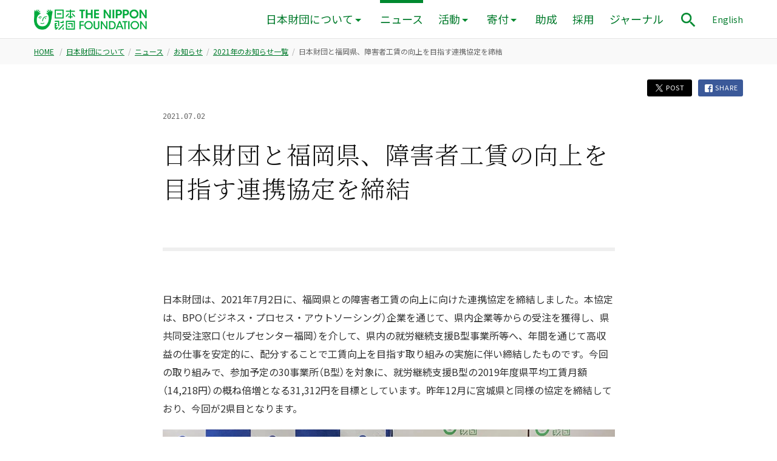

--- FILE ---
content_type: text/html; charset=UTF-8
request_url: https://www.nippon-foundation.or.jp/who/news/information/2021/20210702-59047.html
body_size: 7161
content:
<!-- single-news.php --><!DOCTYPE html>
<html lang="ja" prefix="og: http://ogp.me/ns#">

<head>
    <!-- Google Tag Manager -->
  <script>
  (function(w, d, s, l, i) {
    w[l] = w[l] || [];
    w[l].push({
      'gtm.start': new Date().getTime(),
      event: 'gtm.js'
    });
    var f = d.getElementsByTagName(s)[0],
      j = d.createElement(s),
      dl = l != 'dataLayer' ? '&l=' + l : '';
    j.async = true;
    j.src =
      'https://www.googletagmanager.com/gtm.js?id=' + i + dl;
    f.parentNode.insertBefore(j, f);
  })(window, document, 'script', 'dataLayer', 'GTM-PRSCXWV');
  </script>
  <!-- End Google Tag Manager -->
  
  <meta charset="utf-8">
  <meta http-equiv="X-UA-Compatible" content="IE=edge">
  <meta name="viewport" content="width=device-width, initial-scale=1">
  <meta property="fb:app_id" content="350806538613515">

  <link rel="apple-touch-icon" sizes="180x180" href="/wp-content/themes/tnf-2019/assets/config/apple-touch-icon.png">
  <link rel="icon" type="image/png" sizes="32x32" href="/wp-content/themes/tnf-2019/assets/config/favicon-32x32.png">
  <link rel="icon" type="image/png" sizes="16x16" href="/wp-content/themes/tnf-2019/assets/config/favicon-16x16.png">
  <link rel="manifest" href="/wp-content/themes/tnf-2019/assets/config/site.webmanifest">
  <link rel="mask-icon" href="/wp-content/themes/tnf-2019/assets/config/safari-pinned-tab.svg" color="#00a73c">
  <meta name="msapplication-TileColor" content="#da532c">
  <meta name="theme-color" content="#ffffff">

  <link rel="stylesheet" href="/wp-content/themes/tnf-2019/assets/css/vender/yakuhanjp_s.min.css">
  <link rel="stylesheet" href="/wp-content/themes/tnf-2019/assets/css/vender/yakuhanmp_s.min.css">
  <!--<link href="https://fonts.googleapis.com/css?family=Noto+Sans+JP:400|Noto+Serif+JP:300&amp;subset=japanese"
		rel="stylesheet">-->
  <link rel="preconnect" href="https://fonts.googleapis.com">
  <link rel="preconnect" href="https://fonts.gstatic.com" crossorigin>


    <link href="https://fonts.googleapis.com/css2?family=Noto+Sans+JP&family=Noto+Serif+JP:wght@300&family=Roboto:wght@400;500&display=swap" rel="stylesheet">
  

  <link rel="stylesheet" href="/wp-content/themes/tnf-2019/assets/css/style.css">
  <link rel="stylesheet" href="/wp-content/themes/tnf-2019/assets/css/editor.css">

  <link rel="alternate" hreflang="ja" href="https://www.nippon-foundation.or.jp/" />
  <link rel="alternate" hreflang="en" href="https://en.nippon-foundation.or.jp/" />
  <link rel="alternate" hreflang="x-default" href="https://www.nippon-foundation.or.jp/" />

  <!-- start wp_head -->
  <meta name='robots' content='index, follow, max-image-preview:large, max-snippet:-1, max-video-preview:-1' />

	<!-- This site is optimized with the Yoast SEO plugin v26.6 - https://yoast.com/wordpress/plugins/seo/ -->
	<title>日本財団と福岡県、障害者工賃の向上を目指す連携協定を締結 | 日本財団</title>
	<meta property="og:locale" content="ja_JP" />
	<meta property="og:type" content="article" />
	<meta property="og:title" content="日本財団と福岡県、障害者工賃の向上を目指す連携協定を締結 | 日本財団" />
	<meta property="og:description" content="日本財団は、2021年7月2日に、福岡県との障害者工賃の向上に向けた連携協定を締結しました。本協定は、BPO（ビジネス・プロセス・アウトソーシング）企業を通じて、県内企業等からの受注を獲得し、県共同受注窓口（セルプセンタ [&hellip;]" />
	<meta property="og:url" content="https://www.nippon-foundation.or.jp/who/news/information/2021/20210702-59047.html" />
	<meta property="og:site_name" content="日本財団" />
	<meta property="article:modified_time" content="2022-06-20T06:00:27+00:00" />
	<meta property="og:image" content="https://www.nippon-foundation.or.jp/wp-content/uploads/2021/07/new_inf_20210702_01.jpg" />
	<meta property="og:image:width" content="1024" />
	<meta property="og:image:height" content="551" />
	<meta property="og:image:type" content="image/jpeg" />
	<meta name="twitter:card" content="summary_large_image" />
	<meta name="twitter:label1" content="推定読み取り時間" />
	<meta name="twitter:data1" content="4分" />
	<!-- / Yoast SEO plugin. -->


<style id='wp-img-auto-sizes-contain-inline-css' type='text/css'>
img:is([sizes=auto i],[sizes^="auto," i]){contain-intrinsic-size:3000px 1500px}
/*# sourceURL=wp-img-auto-sizes-contain-inline-css */
</style>
<link rel='stylesheet' id='wp-block-library-css' href='/wp-includes/css/dist/block-library/style.min.css?ver=6.9' type='text/css' media='all' />
<style id='wp-block-library-inline-css' type='text/css'>
/*wp_block_styles_on_demand_placeholder:69718348a268e*/
/*# sourceURL=wp-block-library-inline-css */
</style>
<style id='classic-theme-styles-inline-css' type='text/css'>
/*! This file is auto-generated */
.wp-block-button__link{color:#fff;background-color:#32373c;border-radius:9999px;box-shadow:none;text-decoration:none;padding:calc(.667em + 2px) calc(1.333em + 2px);font-size:1.125em}.wp-block-file__button{background:#32373c;color:#fff;text-decoration:none}
/*# sourceURL=/wp-includes/css/classic-themes.min.css */
</style>
<link rel='stylesheet' id='wp-block-paragraph-css' href='/wp-includes/blocks/paragraph/style.min.css?ver=6.9' type='text/css' media='all' />
<meta name="generator" content="WPML ver:4.8.6 stt:1,28;" />
  <!-- end wp_head -->
  </head>

<body class="wp-singular news-template-default single single-news postid-59047 wp-theme-tnf-2019"  data-has-visualslider="false">
          <!-- Google Tag Manager (noscript) -->
    <noscript><iframe src="https://www.googletagmanager.com/ns.html?id=GTM-PRSCXWV" height="0" width="0" style="display:none;visibility:hidden"></iframe></noscript>
    <!-- End Google Tag Manager (noscript) -->
        

    <div class="Loading" role="progressbar" aria-valuenow="0" aria-valuemin="0" aria-valuemax="100" aria-valuetext="0%" aria-live="assertive">
      <div class="Loading__bg"></div>
      <div class="LoadingImg">
        <img src="/wp-content/themes/tnf-2019/assets/images/common/logo-face.svg" alt="">
        <div class="LoadingImg__dots">
          <span></span>
          <span></span>
          <span></span>
        </div>
      </div>
    </div>
            <!-- get_post_type = news -->
    <header role="banner" class="Header Header--small" aria-hidden="true">
      <div class="CommonWidth">
        <div class="CommonWidth__inner HeaderContentWidth">
          <div class="Grid Grid--flex-end">
            <div class="Grid__col Grid__col--1-8 HeaderLogo" >
                            <a href="/">
                <span class="HeaderLogo__def">
                  <img src="/wp-content/themes/tnf-2019/assets/images/common/logo-rect.png" alt="日本財団 THE NIPPON FOUNDATION | For Social Innovation" class="HeaderLogo__rect">
                  <img src="/wp-content/themes/tnf-2019/assets/images/common/logo-horizontal.png" alt="日本財団 THE NIPPON FOUNDATION | For Social Innovation" class="HeaderLogo__horizontal">
                </span>
                <span class="HeaderLogo__hover" aria-hidden="true">
                  <img src="/wp-content/themes/tnf-2019/assets/images/common/logo-rect--hover.png" alt="日本財団 THE NIPPON FOUNDATION | For Social Innovation" class="HeaderLogo__rect">
                  <img src="/wp-content/themes/tnf-2019/assets/images/common/logo-horizontal--hover.png" alt="日本財団 THE NIPPON FOUNDATION | For Social Innovation" class="HeaderLogo__horizontal">
                </span>
              </a>
              
            </div>
            <div class="Grid__col Grid__col--5-8 HeaderContent">

                            <button class="BtnToggleMenu" aria-controls="SpScrollWrap" aria-expanded="false">
                <img src="/wp-content/themes/tnf-2019/assets/images/common/icons/hamburger.png" alt="メニューを開く" class="BtnToggleMenu__def" aria-hidden="false">
                <img src="/wp-content/themes/tnf-2019/assets/images/common/icons/close.png" alt="メニューを閉じる" class="BtnToggleMenu__open" aria-hidden="true">
              </button>
              

              <div class="SpScrollWrap" id="SpScrollWrap" aria-hidden="true">
                <div class="SpScrollWrap__content">


                                    <div class="SpSearchForm">
                    <form role="search" method="get" id="searchform-sp" class="searchform" action="/">
                      <input type="search" value="" name="s" class="searchform__input" title="サイト内検索" />
                      <input type="image" src="/wp-content/themes/tnf-2019/assets/images/common/icons/search--white.png" alt="検索する" class="searchsubmit" />
                    </form>
                  </div>
                  <nav class="Nav" role="navigation" aria-label="メインメニュー">
                    <ul class="NavList">
                      <li class="NavListItem"><a href="/">HOME</a></li>
                      <li class="NavListItem NavListItem--show-pc 
																							">
                        <button class="BtnToggleMegadrop"  aria-controls="MegadropContainer" aria-expanded="false">日本財団について</button>
                        <div class="Megadrop" aria-hidden="true" id="MegadropContainer">
                          <div class="Megadrop__inner">
                            <div class="CommonWidth">
                              <div class="CommonWidth__inner">
                                <ul class="MegadropList">
                                  <li><a href="/who">日本財団について TOP</a></li>
                                  <li class="MegadropList__item--full"><a href="/who/introduction">日本財団ってどんな団体?</a>
                                  </li>
                                  <li><a href="/who/mission">活動理念</a>
                                  </li>
                                  <li><a href="/who/message">会長メッセージ</a>
                                  </li>
                                  <li><a href="/who/about">組織</a>
                                  </li>
                                  <li><a href="/who/about/history">沿革</a>
                                  </li>
                                  <li><a href="/who/funding">活動資金</a></li>
                                  <li><a href="/who/disclosure">情報公開</a></li>
                                  <li><a href="/who/access">アクセス</a></li>
                                </ul>
                                <button class="BtnCloseMegadrop">
                                  <img src="/wp-content/themes/tnf-2019/assets/images/common/icons/close--white.png" alt="メニューを閉じる">
                                </button>
                              </div>
                            </div>
                          </div>
                        </div>
                      </li>
                      <li class="NavListItem NavListItem--show-sp -has-pulldown 
						-current																					">
                        <a href="/who" aria-current="true">日本財団について</a>
                        <button class="BtnToggleSpPulldown" aria-expanded="false">
                          <img src="/wp-content/themes/tnf-2019/assets/images/common/icons/arrow-simple-right--white.png" alt="開く">
                        </button>
                        <div class="SpPulldown" aria-hidden="true">
                          <ul>
                            <li><a href="/who/introduction">日本財団ってどんな団体?</a>
                            <li><a href="/who/mission">活動理念</a>
                            </li>
                            <li><a href="/who/message">会長メッセージ</a>
                            </li>
                            <li><a href="/who/about">組織</a>
                            </li>
                            <li><a href="/who/about/history">沿革</a>
                            </li>
                            <li><a href="/who/funding">活動資金</a></li>
                            <li><a href="/who/disclosure">情報公開</a></li>
                            <li><a href="/who/access">アクセス</a></li>
                          </ul>
                        </div>
                      </li>
                                            <li class="NavListItem 
						-current												">
                        <a href="/who/news" aria-current="true">ニュース</a>
                      </li>
                                            <li class="NavListItem NavListItem--show-pc 
																							">
                        <button class="BtnToggleMegadrop"  aria-controls="MegadropContainer--projects" aria-expanded="false">活動</button>
                        <div class="Megadrop" aria-hidden="true" id="MegadropContainer--projects">
                          <div class="Megadrop__inner">
                            <div class="CommonWidth">
                              <div class="CommonWidth__inner">
                                <ul class="MegadropList">
                                  <li><a href="/what/projects">活動 TOP</a></li>
                                  <li><a href="/what/projects/ocean">海洋</a></li>
<li><a href="/what/projects/global">国際</a></li>
<li><a href="/what/projects/child">子ども</a></li>
<li><a href="/what/projects/disaster">災害</a></li>
<li><a href="/what/projects/disability">障害</a></li>
<li><a href="/what/projects/community">社会</a></li>
                                </ul>
                                <button class="BtnCloseMegadrop">
                                  <img src="/wp-content/themes/tnf-2019/assets/images/common/icons/close--white.png" alt="メニューを閉じる">
                                </button>
                              </div>
                            </div>
                          </div>
                        </div>
                      </li>
                      <li class="NavListItem NavListItem--show-sp -has-pulldown 
																											">
                        <a href="/what/projects" >活動</a>
                        <button class="BtnToggleSpPulldown" aria-expanded="false">
                          <img src="/wp-content/themes/tnf-2019/assets/images/common/icons/arrow-simple-right--white.png" alt="開く">
                        </button>
                        <div class="SpPulldown" aria-hidden="true">
                          <ul>
                            <li><a href="/what/projects/ocean">海洋</a></li>
<li><a href="/what/projects/global">国際</a></li>
<li><a href="/what/projects/child">子ども</a></li>
<li><a href="/what/projects/disaster">災害</a></li>
<li><a href="/what/projects/disability">障害</a></li>
<li><a href="/what/projects/community">社会</a></li>
                          </ul>
                        </div>
                      </li>
                                            <li class="NavListItem NavListItem--show-pc 
																							">
                        <button class="BtnToggleMegadrop"  aria-controls="MegadropContainer--donation" aria-expanded="false">寄付</button>
                        <div class="Megadrop" aria-hidden="true" id="MegadropContainer--donation">
                          <div class="Megadrop__inner">
                            <div class="CommonWidth">
                              <div class="CommonWidth__inner">
                                <ul class="MegadropList">
                                  <li>
                                    <p class="MegadropList__category">寄付</p>
                                  </li>
                                                                    <li><a href="/donation/kifusha-supporter">個人で寄付をお考えの方</a>
                                  </li>
                                  <li><a href="/donation/kigyou-dantai">企業・団体の方</a>
                                  </li>
                                </ul>
                                <button class="BtnCloseMegadrop">
                                  <img src="/wp-content/themes/tnf-2019/assets/images/common/icons/close--white.png" alt="メニューを閉じる">
                                </button>
                              </div>
                            </div>
                          </div>
                        </div>

                      </li>
                      <li class="NavListItem NavListItem--show-sp -has-pulldown 
																											">
                        <a href="/donation" >寄付</a>
                        <button class="BtnToggleSpPulldown" aria-expanded="false">
                          <img src="/wp-content/themes/tnf-2019/assets/images/common/icons/arrow-simple-right--white.png" alt="開く">
                        </button>
                        <div class="SpPulldown" aria-hidden="true">
                          <ul>
                                                        <li><a href="/donation/kifusha-supporter">個人で寄付をお考えの方</a></li>
                            <li><a href="/donation/kigyou-dantai">企業・団体の方</a></li>
                          </ul>
                        </div>
                      </li>
                                            <li class="NavListItem 
																		">
                        <a href="/grant_application" >助成</a>
                      </li>
                      <li class="NavListItem 
																		">
                        <a href="/who/careers" >採用</a>
                      </li>
                                            <li class="NavListItem 
																		">
                        <a href="/journal" >ジャーナル</a>
                      </li>
                      <li class="NavListItem"><a href="https://en.nippon-foundation.or.jp/" lang="en">ENGLISH</a></li>
                    </ul>
                  </nav>
                  
                </div>

              </div>



                            <button class="BtnToggleMenu BtnToggleMenu--bottom" aria-controls="SpScrollWrap" aria-expanded="false">
                <img src="/wp-content/themes/tnf-2019/assets/images/common/icons/hamburger.png" alt="メニューを開く" class="BtnToggleMenu__def" aria-hidden="false">
                <img src="/wp-content/themes/tnf-2019/assets/images/common/icons/close.png" alt="メニューを閉じる" class="BtnToggleMenu__open" aria-hidden="true">
              </button>
              <div class="HeaderControl">
                <button class="BtnToggleSearch" aria-controls="SearchModal" aria-expanded="false">
                  <img src="/wp-content/themes/tnf-2019/assets/images/common/icons/search.png" alt="サイト内検索パネルを表示" width="32" height="32">
                </button>
              </div>
              <div class="HeaderLangSwitcher">
                <a href="https://en.nippon-foundation.or.jp/" lang="en">English</a>
              </div>
              
            </div>
          </div>
        </div>
      </div>
    </header>

    <main role="main" aria-hidden="true" class="Wrapper Wrapper--header-small">
                    <div class="TopInformation" data-project-category="ocean">
                <div class="Breadcrumb">
            <div class="CommonWidth">
                <div class="CommonWidth__inner">
                                            <nav role="navigation" aria-label="現在位置">
                    
                        <ul>
                            <li>
                                <a href="/">HOME</a>
                            </li>
                                                                                                
                                    




                                    
                                                                            
                                                                                                                            
                                        <li><a href="/who">日本財団について</a></li><li><a href="/who/news">ニュース</a></li><li><a href="/who/news/information">お知らせ</a></li><li><a href="/who/news/information/2021">2021年のお知らせ一覧</a></li><li aria-current="page">日本財団と福岡県、障害者工賃の向上を目指す連携協定を締結</li>                                    


                                    
                                    








                                                                        
                                                                    




                            

                        </ul>
                    </nav>
                </div>
            </div>
        </div>
                                

      </div>
      


      <!-- header.php 末尾  -->    <div class="CommonWidth">
        <div class="CommonWidth__inner">

            <div class="SingleShare">
                <div class="ShareButtons">
    <a href="#" class="ShareButtons__item js-btn-share" data-type="twitter">
        <img src="/wp-content/themes/tnf-2019/assets/images/common/icons/twitter--white.png" alt="">
        POST
    </a>
    <a href="#" class="ShareButtons__item js-btn-share" data-type="facebook">
        <img src="/wp-content/themes/tnf-2019/assets/images/common/icons/facebook--white.png" alt="">
        SHARE
    </a>
</div>            </div>

            <div class="ArticleGridWidth">
                <div class="ArticleCardBody ArticleCardBody--show ArticleCardBody--single">
                                            <div class="SingleMeta">
                                                                                            <time class="NewsItem__date" datetime="2021-07-02">
                                    2021.07.02                                </time>
                            
                        </div>

                        <div class="RTE SingleH1">
                                                            <h1>日本財団と福岡県、障害者工賃の向上を目指す連携協定を締結</h1>
                                                    </div>
                        <div class="RTE RTE--single">
                            
                                                            <span class="wp-block-tnf-separator wp-block-tnf-separator--weight-2 SingleHeadSplit"></span>
                            
                            
                            
                            
<p>日本財団は、2021年7月2日に、福岡県との障害者工賃の向上に向けた連携協定を締結しました。本協定は、BPO（ビジネス・プロセス・アウトソーシング）企業を通じて、県内企業等からの受注を獲得し、県共同受注窓口（セルプセンター福岡）を介して、県内の就労継続支援B型事業所等へ、年間を通じて高収益の仕事を安定的に、配分することで工賃向上を目指す取り組みの実施に伴い締結したものです。今回の取り組みで、参加予定の30事業所（B型）を対象に、就労継続支援B型の2019年度県平均工賃月額（14,218円）の概ね倍増となる31,312円を目標としています。昨年12月に宮城県と同様の協定を締結しており、今回が2県目となります。</p>



<span id="more-59047"></span>



<figure class="wp-block-image size-large"><img fetchpriority="high" decoding="async" width="1024" height="551" src="/wp-content/uploads/2021/07/new_inf_20210702_01.jpg" alt="写真" class="wp-image-59131"/><figcaption>福岡県の服部知事（左）と日本財団理事長の尾形（右）</figcaption></figure>



<p>福岡県、宮城県との協力体制の下で進める、今回の取り組みの起源は、鳥取県でのモデル事業の成果にあり、これをベースとして他県展開を行うものです。日本財団は、2016年度に鳥取県との共同プロジェクトの一環として、県内就労継続続支援B事業所の工賃3倍増を目標として、複数のモデル拠点の整備を行いました。その1つとして、企業から受託した仕事を県内の複数の障害者施設間で分担して、施設外就労として軽作業等を行う、県共同受注窓口（鳥取県障害者就労事業振興センター）が運営する共同作業所を整備しました。</p>



<p>個々の事業所では、人手や人材の問題から企業営業が十分に行なえずに、年間を通じて安定した高工賃の仕事を確保することが難しく、また、施設単体では、生産力が小さく、企業ニーズに対応しきれず、受注に結び付きづらい状況があります。</p>



<p>鳥取県での共同作業所のモデルでは、営業を外部へ委託。県内の複数の事業所が参加することで、作業分担して共同で取り組む体制を構築し、企業ニーズに対応可能な生産力を確保しました。現在、30人程度の障害者が参加し、今年度11月末時点の平均工賃月額は7万円を超えています。これは鳥取県の2019年度平均工賃月額の約3.6倍に相当します。</p>



<p>今回、企業等からの受託作業の掘り起しの中核を担うのは、BPO企業で、様々な企業の業務プロセスから外注可能なものを切り出し、これを受注して、下請先を選定し、工程管理を行うノウハウも有していることから、県共同受注窓口との協働体制に基づき、県内事業所の特性や規模に応じたマッチングにより、県内の障害者施設に年間を通じて安定した高工賃の仕事を継続的に提供可能となる仕組み作りを福岡県、宮城県と協力して行う計画です。日本財団では、これら事業について、各県共同受注窓口に対して福岡県については19,960,00円、宮城県については18,780,000円の助成により活動の推進を支援しています。</p>


<div id="tnf-linklist-block_60dc2f9b264b6" class="wp-block-tnf wp-block-tnf-linklist  ">
        <ul class="column-1">
            <li>
                        <a href="/wp-content/uploads/2021/06/new_inf_20210702_01.pdf"><img decoding="async" class="icon-textlink " src="/wp-content/themes/tnf-2019/assets/images/common/icons/file.png" alt="PDF">事業概要：共同受注窓口を通じた工賃向上モデルの構築（福岡県）（PDF / 284KB）</a>
        </li>
        </ul>
    </div>
                                                    </div>

                                            
                </div>
            </div>

            
                        <!-- 共有パーツ -->
            <div class="CommonFieldWrap">


                            <section class="CommonField CommonFieldRelate RTE">
                    <h2>関連リンク</h2>
                    <span class="wp-block-tnf-separator wp-block-tnf-separator--weight-2"></span>
                                        <ul>
                                                                        <li>
                            <a href="/what/projects/hataraku_nippon" ><img class="icon-textlink" src="/wp-content/themes/tnf-2019/assets/images/common/icons/arrow-right.png" alt="">日本財団はたらく障害者サポートプロジェクト</a>
                        </li>
                                                                        <li>
                            <a href="/who/news/information/2020/20201223-52140.html" ><img class="icon-textlink" src="/wp-content/themes/tnf-2019/assets/images/common/icons/arrow-right.png" alt="">【お知らせ】宮城県との障害者工賃の向上に向けた連携協定の締結について</a>
                        </li>
                                                                        <li>
                            <a href="/who/news/information/2022/20220620-72339.html" ><img class="icon-textlink" src="/wp-content/themes/tnf-2019/assets/images/common/icons/arrow-right.png" alt="">【お知らせ】日本財団と熊本県、障害者工賃の向上を目指す連携協定を締結</a>
                        </li>
                                            </ul>
                                    </section>
            
                            <section class="CommonField CommonFieldContact RTE">
                    <h2>お問い合わせ</h2>
                    <span class="wp-block-tnf-separator wp-block-tnf-separator--weight-2"></span>
                    <div class="RTE">
                        <p>日本財団 公益事業部 国内事業開発チーム</p>
<ul>
<li>担当：村上</li>
<li>電話：03-6229-5254</li>
<li>メールアドレス：hnk@ps.nippon-foundation.or.jp</li>
</ul>

                                            </div>
                </section>
            

                        </div>
            <!-- / 共有パーツ -->        </div>
    </div>

</main>
<!-- / .Wrapper -->


<!-- .Footer -->
<footer role="contentinfo" aria-hidden="true" class="Footer">
  <div class="Footer__primary">
    <div class="CommonWidth">
      <div class="CommonWidth__inner">
        <div class="FooterShare">
          <p class="FooterShare__head">Follow us</p>
                    <ul>
            <li>
              <a href="https://www.facebook.com/NipponZaidan" target="_blank">
                <img src="/wp-content/themes/tnf-2019/assets/images/common/icons/facebook--white.png" alt="Facebook">
              </a>
            </li>
            <li>
              <a href="https://twitter.com/NipponZaidan" target="_blank">
                <img src="/wp-content/themes/tnf-2019/assets/images/common/icons/twitter--white.png" alt="Twitter">
              </a>
            </li>
            <li>
              <a href="https://www.youtube.com/user/NipponFoundationPR" target="_blank">
                <img src="/wp-content/themes/tnf-2019/assets/images/common/icons/youtube--white.png" alt="YouTube">
              </a>
            </li>
            <li>
              <a href="https://www.instagram.com/nippon_foundation/" target="_blank">
                <img src="/wp-content/themes/tnf-2019/assets/images/common/icons/instagram--white.png" alt="Instagram">
              </a>
            </li>
                        <li>
              <a href="http://blog.canpan.info/nfkouhou/" target="_blank">
                <img src="/wp-content/themes/tnf-2019/assets/images/common/icons/blog-fill--white.png" alt="日本財団ブログ「みんながみんなを支える社会」に向けて">
              </a>
            </li>
            
                        <!--
                                <li>
                                    <a href="http://w21.mailds.jp/f/interim/register/00032" target="_blank">
                                        <img src="/wp-content/themes/tnf-2019/assets/images/common/icons/mail-fill--white.png" alt="日本財団メールマガジン">
                                    </a>
                                </li>
                            -->
            
          </ul>
        </div>

        <nav class="FooterPrimaryNav Grid" role="navigation" aria-label="主要コンテンツ一覧">
          <div class="FooterPrimaryNav__home Grid__col">
                        <a href="/">HOME</a>
                      </div>
          <div class="FooterPrimaryNav__contents Grid__col -Grid__col--7-8">
                        <ul>
              <li class="has-child">
                <a href="/who">日本財団について</a>
                <ul>
                  <li><a href="/who/introduction">日本財団ってどんな団体?</a></li>
                  <li><a href="/who/mission">活動理念</a></li>
                  <li><a href="/who/message">会長メッセージ</a></li>
                  <li><a href="/who/about">組織</a></li>
                  <li><a href="/who/about/history">沿革</a></li>
                  <li>
                    <a href="/who/funding">活動資金</a>
                  </li>
                  <li>
                    <a href="/who/disclosure">情報公開</a>
                  </li>
                  <li>
                    <a href="/who/access">アクセス</a>
                  </li>
                </ul>
              </li>
              <li>
                <a href="/who/news">ニュース</a>
              </li>
              <li class="has-child">
                <a href="/what/projects">活動</a>
                <ul>
                  <li><a href="/what/projects/ocean">海洋</a></li>
<li><a href="/what/projects/global">国際</a></li>
<li><a href="/what/projects/child">子ども</a></li>
<li><a href="/what/projects/disaster">災害</a></li>
<li><a href="/what/projects/disability">障害</a></li>
<li><a href="/what/projects/community">社会</a></li>
                </ul>
              </li>
              <li class="has-child">
                <p class="FooterPrimaryNav__category">寄付</p>
                <ul>
                                    <li><a href="/donation/kifusha-supporter">個人で寄付をお考えの方</a></li>
                  <li><a href="/donation/kigyou-dantai">企業・団体の方</a></li>
                </ul>
              </li>
              <li>
                <a href="/grant_application">助成</a>
              </li>
              <li>
                <a href="/who/careers">採用</a>
              </li>
              <li>
                <a href="/journal">ジャーナル</a>
                <ul>
                  <li><a href="/journal/about">日本財団ジャーナルとは</a></li>
                  <li><a href="/journal/all">すべての記事</a></li>
                  <li><a href="/journal/issue">連載・特集</a></li>
                  <li><a href="/journal/picture">ピクチャー</a></li>
                </ul>
              </li>
            </ul>
            
          </div>
        </nav>
      </div>
    </div>
  </div>
  <div class="Footer__secondary">
    <div class="CommonWidth">
      <div class="CommonWidth__inner">
        <div class="Grid">
          <div class="Grid__col Grid__col--1-8 FooterLogo">
                        <a href="/">
              <img src="/wp-content/themes/tnf-2019/assets/images/common/logo-horizontal.png" alt="日本財団 THE NIPPON FOUNDATION | For Social Innovation">
            </a>
                      </div>
          <div class="Grid__col">
            <nav class="FooterSecondaryNav" role="navigation" aria-label="サイト機能メニュー">
              <ul>
                <li>
                  <a href="/contact">お問い合わせ</a>
                </li>
                                <li>
                  <a href="/usage">サイトの利用について</a>
                </li>
                                <li>
                  <a href="/privacy">個人情報保護</a>
                </li>
                <li>
                  <a href="/web_accessibility">ウェブアクセシビリティ方針</a>
                </li>
                <li>
                  <a href="/sitemap">サイトマップ</a>
                </li>
              </ul>
            </nav>
          </div>
        </div>
      </div>
    </div>
  </div>

  <div class="Copyright">
    <div class="CommonWidth">
      <div class="CommonWidth__inner">
        <p>Copyright © The Nippon Foundation</p>
      </div>
    </div>
  </div>
</footer>
<!-- / .Footer -->

<div class="PageTop">
  <a href="javascript:void(0)" class="js-back-to-top">
        <img src="/wp-content/themes/tnf-2019/assets/images/common/btn-pagetop.png" alt="ページトップに戻る">
      </a>
</div>

<div class="SearchModal" id="SearchModal" aria-hidden="true">
  <div class="SearchModal__bg"></div>
  <!--
            <div class="SearchBar -shrink">
        -->
  <div class="SearchBar -shrink">
    <div class="CommonWidth">
      <div class="CommonWidth__inner">
        <div class="Grid">
          <div class="Grid__col SearchBar__form Grid__col--6-8">
                        <form role="search" method="get" id="searchform" class="searchform" action="/">
              <input type="search" value="" name="s" id="searchform__input" class="searchform__input" title="サイト内検索" />
              <input type="image" src="/wp-content/themes/tnf-2019/assets/images/common/icons/search--white.png" alt="検索する" class="searchsubmit" />
            </form>
            <button class="BtnCloseSearchModal">
              <img src="/wp-content/themes/tnf-2019/assets/images/common/icons/close--white.png" alt="閉じる">
            </button>
            
          </div>
        </div>
      </div>
    </div>
  </div>
</div>


<div class="check-res"></div>
<script src="/wp-content/themes/tnf-2019/assets/js/main.js"></script>

<!--<div id="fb-root"></div>-->

<script type="text/javascript">
<!--
window.url_website = "";

// 
-->
</script>
<script type="speculationrules">
{"prefetch":[{"source":"document","where":{"and":[{"href_matches":"/*"},{"not":{"href_matches":["/wp-*.php","/wp-admin/*","/wp-content/uploads/*","/wp-content/*","/wp-content/plugins/*","/wp-content/themes/tnf-2019/*","/*\\?(.+)"]}},{"not":{"selector_matches":"a[rel~=\"nofollow\"]"}},{"not":{"selector_matches":".no-prefetch, .no-prefetch a"}}]},"eagerness":"conservative"}]}
</script>
</body>

</html>

--- FILE ---
content_type: text/css; charset=UTF-8
request_url: https://www.nippon-foundation.or.jp/wp-content/themes/tnf-2019/assets/css/style.css
body_size: 26186
content:
@charset "UTF-8";.slick-next,.slick-next:focus,.slick-next:hover,.slick-prev,.slick-prev:focus,.slick-prev:hover{color:transparent;background:0 0;outline:0}.slick-dots,.slick-next,.slick-prev{position:absolute;display:block;padding:0}.slick-loading .slick-slide,.slick-loading .slick-track{visibility:hidden}.slick-dots li button:before,.slick-next:before,.slick-prev:before,body{-webkit-font-smoothing:antialiased;-moz-osx-font-smoothing:grayscale}html[lang=en] .RTE .Card a,html[lang=en] .RTE a.NewsItem__inner{word-break:normal}.Breadcrumb ul,.slick-dots,ul.Grid{list-style:none}.Breadcrumb li[aria-current=page],.EmergencyBar__link a{text-overflow:ellipsis;overflow:hidden}#searchform,#searchform input[type=search],.AccordionItemHead button,.Card,.Card a,.Grid__col,.ModalPanel,.Pager__item a,.Tag,.Tag--text,.slick-slider{box-sizing:border-box}.HeaderLogo__hover,.LangSwitcher a.current,.Pager__item.-active a,.slick-slide.dragging img,body{pointer-events:none}.slick-next,.slick-prev{height:20px;width:20px;line-height:0;font-size:0;cursor:pointer;top:50%;-webkit-transform:translate(0,-50%);-ms-transform:translate(0,-50%);transform:translate(0,-50%);border:none}.slick-next:focus:before,.slick-next:hover:before,.slick-prev:focus:before,.slick-prev:hover:before{opacity:1}.slick-next.slick-disabled:before,.slick-prev.slick-disabled:before{opacity:.25}.slick-next:before,.slick-prev:before{font-family:slick;font-size:20px;line-height:1;color:#fff;opacity:.75}.slick-prev{left:-25px}[dir=rtl] .slick-prev{left:auto;right:-25px}.slick-prev:before{content:"←"}.slick-next:before,[dir=rtl] .slick-prev:before{content:"→"}.slick-next{right:-25px}[dir=rtl] .slick-next{left:-25px;right:auto}[dir=rtl] .slick-next:before{content:"←"}.slick-dotted.slick-slider{margin-bottom:30px}.slick-dots{bottom:-25px;text-align:center;margin:0;width:100%}.slick-dots li{position:relative;display:inline-block;height:20px;width:20px;margin:0 5px;padding:0;cursor:pointer}.slick-dots li button{border:0;background:0 0;display:block;height:20px;width:20px;outline:0;line-height:0;font-size:0;color:transparent;padding:5px;cursor:pointer}.slick-dots li button:focus,.slick-dots li button:hover{outline:0}.slick-dots li button:focus:before,.slick-dots li button:hover:before{opacity:1}.slick-dots li button:before{position:absolute;top:0;left:0;content:"•";width:20px;height:20px;font-family:slick;font-size:6px;line-height:20px;text-align:center;color:#000;opacity:.25}.Breadcrumb,.slick-list,.slick-slider,.slick-track,body{position:relative}.slick-dots li.slick-active button:before{color:#000;opacity:.75}.slick-slider{display:block;-webkit-touch-callout:none;-webkit-user-select:none;-khtml-user-select:none;-moz-user-select:none;-ms-user-select:none;user-select:none;-ms-touch-action:pan-y;touch-action:pan-y;-webkit-tap-highlight-color:transparent}.slick-list{overflow:hidden;display:block;margin:0;padding:0}.slick-list:focus{outline:0}.slick-list.dragging{cursor:pointer;cursor:hand}.slick-slider .slick-list,.slick-slider .slick-track{-webkit-transform:translate3d(0,0,0);-moz-transform:translate3d(0,0,0);-ms-transform:translate3d(0,0,0);-o-transform:translate3d(0,0,0);transform:translate3d(0,0,0)}.slick-track{left:0;top:0;display:block;margin-left:auto;margin-right:auto}.slick-track:after,.slick-track:before{content:'';display:table}.slick-track:after{clear:both}.slick-slide{float:left;height:100%;min-height:1px;display:none}[dir=rtl] .slick-slide{float:right}.slick-slide img{display:block}.slick-slide.slick-loading img{display:none}.slick-initialized .slick-slide{display:block}.slick-vertical .slick-slide{display:block;height:auto;border:1px solid transparent}.check-res,.slick-arrow.slick-hidden{display:none}html{font-size:62.5%}body{margin:0;padding:0;transition:background-color .4s;color:#000;text-align:left;height:100%;overflow-x:hidden;overflow-y:scroll;font-size:16px;font-size:1.6rem;line-height:1.9;text-decoration-skip-ink:none;-webkit-text-size-adjust:none}body.home,html[lang=ja] body.home{background-color:#fff}html[lang=ja] body.home.--show-bgcolor,html[lang=ja] body[data-has-visualslider=true]{background-color:#f9f9f9}body:not(.home){background-color:#fff}body.-open-menu-sp{overflow-y:hidden}button{background:0 0}.check-res{width:1191px}@media screen and (max-width:1190px){.check-res{width:1190px}}.show-pc{display:block}.show-sp{display:none}@media screen and (max-width:720px){body{font-size:14px;font-size:1.4rem}.check-res{width:720px}.show-pc{display:none}.show-sp{display:block}}.Breadcrumb ul,.Row{display:-webkit-flex;display:-ms-flexbox}.Copyright p,.EmergencyBar__link time,.JournalCardContentDate time,.LangSwitcher a,.NewsItem__date,.NewsItem__lastupdate time,.RTE p.SearchResultItem__url,.TopNewsListItem time,.font-roboto{font-family:'Roboto Mono',monospace}.NavListItem:first-child a,.NavListItem:last-child a,.font-roboto-regular{font-family:Roboto,sans-serif}.IntroGrid__index,.IntroNumberInfo__main,.IntroProducersCard__data,.font-roboto-medium{font-family:Roboto,sans-serif;font-weight:500}.ArticleCardDonation__head,.ArticleCardHead__tag,.ArticleCardVisual__caption,.CardWrap--projects .Card__title,.DonateCardListItem__title a,.DonationPickupListItemBody__title a,.FooterPrimaryNav__contents>ul>li ul li a,.FooterPrimaryNav__home a,.FooterShare__head,.JournalMenuListItem__a,.JournalTopSectionHead__description,.LanguageSwitcher a,.NavListItem>a,.NavListItem>button:not(.BtnToggleSpPulldown),.NewsItem__title,.NewsItem__title--small,.RTE .JournalTagCloud h2,.RTE .PickupCard__title,.RTE h3.Card__title--donate-intro,.RTE h3.NewsItem__title--gothic,.RTE h3.SearchResultItem__title,.RTE h4.Card__title--donate-intro,.RTE h4.Grid__col,.SingleNote,.SpPulldown a,.font-gothic--regular,body{font-family:YakuHanJPs,'Noto Sans JP',Helvetica,Arial,"游ゴシック体","Yu Gothic",YuGothic,'ヒラギノ角ゴ Pro W3','Hiragino Kaku Gothic Pro','メイリオ',Meiryo,'Helvetica Neue',Helvetica,Arial,'ＭＳ Ｐゴシック','MS PGothic',sans-serif;font-weight:400}.FooterPrimaryNav__category,.FooterPrimaryNav__contents>ul>li,.FooterPrimaryNav__contents>ul>li>a,.MegadropList li:first-child a,.MegadropList__category,.ProjectCategoryCard--small .ProjectCategoryCard__title,.ProjectCategoryCard__title,.font-gothic--bold{font-family:YakuHanJPs,'Noto Sans JP',Helvetica,Arial,"游ゴシック体","Yu Gothic",YuGothic,'ヒラギノ角ゴ Pro W3','Hiragino Kaku Gothic Pro','メイリオ',Meiryo,'Helvetica Neue',Helvetica,Arial,'ＭＳ Ｐゴシック','MS PGothic',sans-serif;font-weight:700}.CardWrap--projects html[lang=en] .Card__title,.DonateCardListItem__title html[lang=en] a,.DonationPickupListItemBody__title html[lang=en] a,.FooterPrimaryNav__contents>ul>li ul li html[lang=en] a,.FooterPrimaryNav__home html[lang=en] a,.LanguageSwitcher html[lang=en] a,.RTE .JournalTagCloud html[lang=en] h2,.RTE html[lang=en] .PickupCard__title,.RTE html[lang=en] h3.Card__title--donate-intro,.RTE html[lang=en] h3.NewsItem__title--gothic,.RTE html[lang=en] h3.SearchResultItem__title,.RTE html[lang=en] h4.Card__title--donate-intro,.RTE html[lang=en] h4.Grid__col,.SpPulldown html[lang=en] a,html[lang=en] .ArticleCardDonation__head,html[lang=en] .ArticleCardHead__tag,html[lang=en] .ArticleCardVisual__caption,html[lang=en] .CardWrap--projects .Card__title,html[lang=en] .DonateCardListItem__title a,html[lang=en] .DonationPickupListItemBody__title a,html[lang=en] .FooterPrimaryNav__contents>ul>li ul li a,html[lang=en] .FooterPrimaryNav__home a,html[lang=en] .FooterShare__head,html[lang=en] .JournalMenuListItem__a,html[lang=en] .JournalTopSectionHead__description,html[lang=en] .LanguageSwitcher a,html[lang=en] .NavListItem>a,html[lang=en] .NavListItem>button:not(.BtnToggleSpPulldown),html[lang=en] .NewsItem__title,html[lang=en] .NewsItem__title--small,html[lang=en] .RTE .JournalTagCloud h2,html[lang=en] .RTE .PickupCard__title,html[lang=en] .RTE h3.Card__title--donate-intro,html[lang=en] .RTE h3.NewsItem__title--gothic,html[lang=en] .RTE h3.SearchResultItem__title,html[lang=en] .RTE h4.Card__title--donate-intro,html[lang=en] .RTE h4.Grid__col,html[lang=en] .SingleNote,html[lang=en] .SpPulldown a,html[lang=en] .font-gothic--regular,html[lang=en] body{font-family:Roboto,sans-serif;font-weight:400}.MegadropList li:first-child html[lang=en] a,html[lang=en] .FooterPrimaryNav__category,html[lang=en] .FooterPrimaryNav__contents>ul>li,html[lang=en] .FooterPrimaryNav__contents>ul>li>a,html[lang=en] .MegadropList li:first-child a,html[lang=en] .MegadropList__category,html[lang=en] .ProjectCategoryCard__title,html[lang=en] .font-gothic--bold{font-family:Roboto,sans-serif;font-weight:700}.ArticleCardHeadTitle,.DonationFeaturesItemTitle,.IssueHeading__title,.JournalMenuTitle__large,.JournalTagGuideListItem__title,.JournalTagGuide__title,.JournalTopSectionHead__title,.ModalPanel h1,.ModalPanel h2,.ProjectCategoryHeader__title,.ProjectCategoryPuckup__title,.ProjectCategorySection__title,.RTE h3.DonationFaqItem__title,.SectionTitle,.font-serif--light,.nf60th h2{font-family:YakuHanMPs,'Noto Serif JP',Georgia,游明朝,"Yu Mincho",YuMincho,"Hiragino Mincho ProN",HGS明朝E,メイリオ,Meiryo,serif;font-weight:300!important;letter-spacing:.02em}.ArticleCardDonation__head span,.ArticleCardDonation__txt,.ArticleCardHead__description,.JournalMenuTitle__small,.ModalPanel h3,.ModalPanel h4,.ModalPanel h5,.ModalPanel h6,.SearchContent__title,.SortBoxForm__title,.font-serif--medium{font-family:YakuHanMPs,'Noto Serif JP',Georgia,游明朝,"Yu Mincho",YuMincho,"Hiragino Mincho ProN",HGS明朝E,メイリオ,Meiryo,serif;font-weight:500!important;letter-spacing:.02em}.Breadcrumb{z-index:2;height:42px;color:#666}.Breadcrumb ul{display:flex;margin:0;padding:0}.Breadcrumb li{font-size:12px;font-size:1.2rem;line-height:42px;white-space:nowrap}.Breadcrumb li:not(:last-child):after{content:'/';display:inline-block;margin-left:6px;margin-right:6px;color:#aaa}.ArticleCard:before,.CardWrap:before,.FooterSecondaryNav a:after,.Footer__primary a:after,.Header:after,.IntroBannerOutline_inner a::after,.LocalNavGrid__other:after,.ProjectCategoryCard__title span::after{content:''}.Breadcrumb a{color:#007a2b}@media screen and (max-width:720px){.Breadcrumb{display:none}}html[lang=ja] body.page-template-page-projects .Breadcrumb .CommonWidth{padding-top:6px}.Breadcrumb--journal{color:#fff}.Breadcrumb--journal a{color:#fff;text-decoration:none}.Breadcrumb--projectcategory{color:#fff}.Breadcrumb--projectcategory a{color:#fff;text-decoration:none}@media screen and (max-width:1190px){.Breadcrumb>.CommonWidth{padding-left:16px;padding-right:16px}.Breadcrumb--journal,.Breadcrumb--projectcategory{display:none}}.ua-desktop .Breadcrumb a{transition:color .5s}.ua-desktop .Breadcrumb a:hover{text-decoration:none;transition:color 0s;color:#666}.ua-desktop .Breadcrumb--journal a:hover{color:#fff;text-decoration:underline}.Card a,.RTE .Card a,.Tag.-current a{text-decoration:none}.Row{display:flex;-webkit-flex-direction:column;-ms-flex-direction:column;flex-direction:column}.Row--gap-10{gap:10px}.Row--gap-20{gap:20px}.Row--gap-40{gap:40px}.Row--gap-80{gap:80px}.TagCloud{display:-webkit-flex;display:-ms-flexbox;display:flex;-webkit-flex-wrap:wrap;-ms-flex-wrap:wrap;flex-wrap:wrap;margin-bottom:-5px}.TagCloud--fix-bottom{position:absolute}.TagCloud--center{-webkit-justify-content:center;-ms-flex-pack:center;justify-content:center}.Tag{height:28px;border:1px solid #EFEFEF;border-radius:4px;font-size:11px;line-height:26px;margin-bottom:5px;background-color:#FFF;margin-right:10px;white-space:nowrap}.Tag span{padding-left:10px;padding-right:10px;color:#666}.Tag .icon-textlink{width:12px!important;height:12px!important;margin-top:-1px!important;margin-right:0!important;vertical-align:middle}.Tag a{display:block}.Tag a span{color:#007A2B}.Tag.-current span{color:#666}.Tag.-current a{color:#666;cursor:default}@media screen and (max-width:720px){.Tag{margin-right:5px;height:22px;line-height:20px}.Tag span{padding-left:5px;padding-right:5px}.Tag--journal{height:28px;line-height:26px}}.Tag--large{height:56px;line-height:54px;margin-right:20px;font-size:16px}.Tag--large .icon-textlink{width:17px!important;height:17px!important;margin-top:-3px!important;margin-right:0!important}.Tag--large span{padding-left:20px;padding-right:20px}@media screen and (max-width:720px){.Tag--large{height:40px;line-height:38px;font-size:12px;margin-right:8px;margin-bottom:8px}.Tag--large .icon-textlink{width:14px!important;height:14px!important}.Tag--text{font-size:10px}}.Tag--text{height:auto;border:none;line-height:1;margin-bottom:5px}.Tag--text .icon-textlink{width:12px!important;height:12px!important;margin-top:-2px!important;margin-right:0!important}.Tag--text span{padding-left:0;padding-right:0}.Tag--wrap{line-height:1.4;white-space:normal}.CardWrap{position:relative;padding-top:70px;padding-bottom:70px;margin-bottom:-70px}.CardWrap:before{background-color:#f3f3f3;position:absolute;width:100vw;height:100%;top:0;left:50%;margin-left:-50vw}.ArticleCard,.ArticleCardList,.Card,.CardWrap__title>*{position:relative}@media screen and (max-width:720px){.CardWrap{padding-top:30px;padding-bottom:30px}.CardWrap .Grid__col{width:100%!important;margin-left:6px;margin-right:6px}.Card__title--sp-small{font-size:12px!important}}.CardWrap--has-title{padding-top:30px}.CardWrap--no-padding-top{padding-top:0}.CardWrap--has-bottom-link{padding-bottom:0}.RTE .CardWrap.CardWrap--has-bottom-link+.CardWrap.CardWrap--has-bottom-link{margin-top:0!important}.CardWrap__link{padding-top:30px;padding-bottom:30px}body.single-activity .RTE--single>.ShortCodeBlock .CardWrap{margin-bottom:0}body.single-activity .RTE--single>.ShortCodeBlock .CardWrap+.wp-block-button{margin-top:20px}.CardWrap--no-bg{padding-top:0;padding-bottom:0}.CardWrap--no-bg:before{display:none}.CardWrap__grid{display:-webkit-flex;display:-ms-flexbox;display:flex;margin-left:-12px;margin-right:-12px}.Card{border:1px solid #f3f3f3;border-radius:4px;background-color:#fff}.Card a{display:block;padding:40px;height:100%;width:100%}.Card p{color:#111}.Card--no-border{border:none}.Card--no-bg{background:0 0}.Card--picture{border-radius:0;height:100%;border:none}.Card--picture a{padding:16px}@media screen and (max-width:720px){.Card a{padding:16px}.Card--picture a{padding:16px 16px 0}}.CardBody{padding:9px 16px 16px}.Card__relateproject{font-size:12px;color:#666;margin-top:14px}@media screen and (max-width:720px){.Card__relateproject{font-size:10px;margin-top:6px}}.RTE .Card p{color:#111}.CardVisual{padding:0;margin:0}.CardVisual img{display:block}.Card__title{text-decoration:underline;margin-top:28px!important;margin-bottom:17px!important;letter-spacing:.02em}.Card__title:first-child{margin-top:0!important}.Card__title:last-child{margin-bottom:0}@media screen and (max-width:720px){.Card__title{margin-top:14px!important;margin-bottom:17px!important}.Card__title:first-child{margin-top:0}.Card__title:last-child{margin-bottom:0}}time+.Card__title{margin-top:0!important}.Card__title--donate-intro{margin-top:12px!important;margin-bottom:0!important}.Card__title--small{font-size:14px;font-size:1.4rem;line-height:1.6}@media screen and (max-width:720px){.Card__title--donate-intro{margin-top:9px!important}.Card__title--small{font-size:11px;font-size:1.1rem}}.Card__title--picture{margin-top:16px!important;margin-bottom:7px!important;font-size:14px;font-size:1.4rem;line-height:1.6}@media screen and (max-width:720px){.Card__title--picture{font-size:11px;font-size:1.1rem;margin-top:9px!important;margin-bottom:24px!important;line-height:1.65}}.RTE .DonateIntroBlock a.Card__title{text-decoration:underline;height:auto;font-size:18px;line-height:1.6}@media screen and (max-width:720px){.RTE .DonateIntroBlock a.Card__title{font-size:14px}}.Card__body p:first-child{margin-top:0}.Card__body p:last-child{margin-bottom:0}.Card__body--small p{font-size:14px;font-size:1.4rem}.Card__body--has-border-top{border-top:1px solid #efefef;padding-top:16px}.Card__tag{margin-top:38px}@media screen and (max-width:720px){.Card__body--has-border-top{padding-top:8px}.Card__body--has-border-top p{font-size:12px!important;font-size:1.2rem!important}.Card__tag{margin-top:16px}}.Grid__col .Card{height:100%}.Grid--col4 .Card a{padding:20px}.Grid--col4 .Card__title{font-size:16px}.Grid--col4 .Card__body p{font-size:12px}.Grid--col4 .Card__tag{margin-top:20px}.CardWrap.-content-width .Card a{padding:24px}@media screen and (max-width:720px){.CardWrap.-content-width .Card a{padding:16px}}.CardWrap.-content-width .Grid--col3{margin-left:-8px!important;margin-right:-8px!important}.CardWrap.-content-width .Grid--col3 .Card a{padding:16px}.CardWrap.-content-width .Grid--col3 .Grid__col{width:calc(33.33% - 16px);margin-left:8px!important;margin-right:8px!important}.CardWrap.-content-width .Grid--col4 .Card a{padding:24px}.CardWrap.-content-width .Grid--col4 .Card__title{font-size:22px}.CardWrap.-content-width .Grid--col4 .Card__body p{font-size:16px}.CardWrap.-content-width .Grid--col4 .Card__tag{margin-top:38px}.CardWrap.-content-width .Grid--col4 .Grid__col{width:calc(50% - 24px)}.CardWrap.-content-width .Grid--activity{margin-left:-12px!important;margin-right:-12px!important;-webkit-flex-wrap:wrap;-ms-flex-wrap:wrap;flex-wrap:wrap;margin-bottom:-24px}.CardWrap.-content-width .Grid--activity .Card a{padding:0}.CardWrap.-content-width .Grid--activity .Grid__col{width:calc(33.33% - 24px);margin-left:12px!important;margin-right:12px!important;margin-bottom:24px}.CardWrap.-content-width .Grid--activity-donate-company{margin-bottom:-40px}.CardWrap.-content-width .Grid--activity-donate-company .Grid__col{margin-bottom:40px}.CardWrap.-content-width .Grid--activity-projects{margin-bottom:-60px}.CardWrap.-content-width .Grid--activity-projects h4{margin-top:0}.CardWrap.-content-width .Grid--activity-projects .Grid__col{margin-bottom:60px}@media screen and (max-width:720px){.CardWrap.-content-width .Grid--activity{margin-left:0!important;margin-right:0!important}.CardWrap.-content-width .Grid--activity .Grid__col{width:100%;margin-left:0!important;margin-right:0!important}.CardWrap.-content-width .Grid--activity-projects{margin-bottom:-33px}.CardWrap.-content-width .Grid--activity-projects .Grid__col{margin-bottom:33px}}@media screen and (max-width:1190px){.CardWrap.-content-width .Grid{margin-left:0!important;margin-right:0!important}.CardWrap.-content-width .Grid__col{width:100%;margin-left:0;margin-right:0}}.CardWrap--projects .Card a{padding:32px}.CardWrap--projects .Card__title{font-size:18px;font-size:1.8rem;margin-top:20px!important;margin-bottom:16px;line-height:1.7}.CardWrap--projects .Card__title:first-child{margin-top:0!important}.CardWrap--projects .Card__title:last-child{margin-bottom:0!important}.CardWrap--projects .Card__body p{font-size:14px;font-size:1.4rem;line-height:1.72}.CardWrap--projects .Card__tag{margin-top:26px}.CardWrap--projects{margin-bottom:-160px}@media screen and (max-width:1080px){.CardWrap--projects{margin-bottom:-80px}}@media screen and (max-width:720px){.CardWrap--projects{margin-bottom:0;margin-left:-16px;margin-right:-16px}.CardWrap--projects .Grid,.CardWrap--projects .Grid .Grid__col{margin-left:0;margin-right:0}.CardWrap--projects .Grid--col3 .Card a{padding:16px}.CardWrap--projects .Grid--col3 .Card__title{margin-top:18px;font-size:16px;font-size:1.6rem}.CardWrap--projects .Grid--col3 .Card__tag{margin-top:19px}}.CardWrap--projects-no-margin-bottom{margin-bottom:0;padding-bottom:80px}@media screen and (max-width:720px){.CardWrap--projects-no-margin-bottom{padding-bottom:32px}}.ChildProjects .CardWrap{padding-top:0;padding-bottom:0}.ChildProjects .CardWrap--projects{margin-bottom:0}.CardWrap--who{padding-top:40px}@media screen and (max-width:720px){.CardWrap--who{padding-top:0}}.CardWrap--donation .Grid--col3 .Card a{padding:35px 40px}.CardWrap--donation .Grid--col3 .Card__title{margin-top:0}.CardWrap--donation .Grid--col3 .Card__tag{margin-top:19px}.CardWrap--donation .Grid--col3 .Card__body{border-top:1px solid #efefef;padding-top:15px}@media screen and (max-width:720px){.CardWrap--donation .Grid--col3 .Card a{padding:16px}}.ArticleCardList{list-style:none;margin:0;padding:0}.ArticleCard{border:1px solid #f3f3f3;border-radius:0 0 4px 4px;margin-bottom:40px;background-color:#fff;opacity:0;-webkit-transform:scale(.95,.95);-ms-transform:scale(.95,.95);transform:scale(.95,.95)}.ArticleCard:before,.ArticleCardOverlay{position:absolute;left:0;background-color:#00892f;top:0}.ArticleCard:last-child{margin-bottom:0}.ArticleCard:before{width:100%;height:4px;display:block}@media screen and (max-width:720px){.ArticleCard{margin-bottom:16px}.ArticleCard:before{height:2px}}.ArticleCard.-inview{transition:opacity 1.3s cubic-bezier(.77,0,.175,1),-webkit-transform 1.3s cubic-bezier(.77,0,.175,1);transition:opacity 1.3s cubic-bezier(.77,0,.175,1),transform 1.3s cubic-bezier(.77,0,.175,1);transition:opacity 1.3s cubic-bezier(.77,0,.175,1),transform 1.3s cubic-bezier(.77,0,.175,1),-webkit-transform 1.3s cubic-bezier(.77,0,.175,1);opacity:1;-webkit-transform:scale(1,1);-ms-transform:scale(1,1);transform:scale(1,1)}.ArticleCard.-inview .ArticleCardBody,.ArticleCard.-inview .ArticleCardHead__description{opacity:1}.ArticleCard.-inview--direct{transition:opacity 0s,-webkit-transform 0s!important;transition:opacity 0s,transform 0s!important;transition:opacity 0s,transform 0s,-webkit-transform 0s!important;opacity:1!important;-webkit-transform:scale(1,1)!important;-ms-transform:scale(1,1)!important;transform:scale(1,1)!important}.ArticleCard.-inview--direct .ArticleCardBody,.ArticleCard.-inview--direct .ArticleCardHead__description{transition:opacity 0s!important;opacity:1!important}.ArticleCardOverlay{width:0%;height:100%}.ArticleCardHead{padding-top:66px;padding-bottom:57px;padding-left:calc((100% - 120px)/ 12);padding-right:calc((100% - 120px)/ 12)}.ArticleCardHead>.NewsItem__date{display:block;margin-top:-5px;margin-bottom:15px}.ArticleCardHeadTitle{margin:0;position:relative;font-size:36px;font-size:3.6rem;line-height:1.4;height:auto;color:#111;font-weight:300!important}.ArticleCardHeadTitle a{text-decoration:none;font-weight:300!important;color:#007a2b;display:block;position:relative}.ArticleCardHeadTitle a>span{border-bottom:1px solid #007a2b}@media screen and (max-width:720px){.ArticleCardHead{padding:40px 16px 27px}.ArticleCardHeadTitle,.ArticleCardHeadTitle a{font-size:22px;font-size:2.2rem}}.ua-desktop .ArticleCardHeadTitle a:hover{color:#666}.ua-desktop .ArticleCardHeadTitle a:hover span{border-bottom:1px solid #666}.ArticleCardHeadTitle__overlay{display:block;position:absolute;top:0;right:0;width:100%;height:100%;background-color:#fff}.ArticleCardHead__description{font-size:16px;margin-top:7px;opacity:0;transition:opacity .4s linear 1s}.ArticleCardHead__tag{position:absolute;right:24px;top:25px;color:#007a2b;font-size:12px}.ArticleCardHead__tag a{color:#00892f}.ArticleCardHead__tag img{display:inline-block;vertical-align:middle;margin-top:-3px;margin-left:9px}@media screen and (max-width:720px){.ArticleCardHead__tag{top:12px;font-size:10px;right:auto;left:16px;padding-left:18px;box-sizing:border-box;width:calc(100% - 16px)}.ArticleCardHead__tag img{width:12px;height:auto;position:absolute;left:0;top:50%;margin-top:-6px;margin-left:0}}.ua-desktop .ArticleCardHead__tag a:hover{color:#666}.ArticleCardVisual{position:relative;overflow:hidden;padding:0;margin:0}.ArticleCardVisual figcaption,.ArticleCardVisual__caption{padding-right:calc((100% - 120px)/ 12);text-align:right;color:#666}.ArticleCardVisual img{vertical-align:top;opacity:0;width:100%;height:auto;display:block;transition:.5s cubic-bezier(.445,.05,.55,.95)}.ArticleCardVisual img.-fadein{opacity:1}.ArticleCardVisual figcaption{padding-left:calc((100% - 120px)/ 12);font-size:12px;font-size:1.2rem;margin-top:5px;margin-bottom:-30px}.ArticleCardVisual--movie{padding-top:56.25%}.ArticleCardVisual--movie iframe{position:absolute;top:0;left:0;width:100%;height:100%}.ArticleCardVisual__caption{opacity:0;font-size:12px;margin-top:6px;margin-bottom:-21px}.ArticleCard__btn-donation.RTE .wp-block-button.is-style-squared .wp-block-button__link,.ArticleCard__detail{text-align:center}.ArticleCardDonation{background-color:#f3f3f3;padding:27px 24px;margin-bottom:33px;color:#666}.ArticleCardDonation span{color:#111;display:inline-block}@media screen and (max-width:720px){.ArticleCardDonation{margin-bottom:20px;padding:20px 15px}}html[lang=ja] .ArticleCardDonation{padding-left:32px;padding-right:32px}.ArticleCardDonation__head{font-size:12px;font-size:1.2rem;line-height:1;vertical-align:bottom;margin-bottom:15px}.ArticleCardDonation__head span{font-size:16px;font-size:1.6rem;margin-right:10px}.ArticleCardDonation__txt{font-size:20px;font-size:2rem;line-height:1}.ArticleCardDonation__txt span{font-size:26px;font-size:2.6rem;margin-right:4px}.ArticleCardDonation__txt+.ArticleCard__btn-donation{margin-top:32px}.ArticleCardHead+.ArticleCardBody{padding-top:0}.ArticleCardBody{padding-top:60px;padding-bottom:57px;padding-left:calc((100% - 120px)/ 12);padding-right:calc((100% - 120px)/ 12);opacity:0;transition:opacity .6s cubic-bezier(.445,.05,.55,.95) 1.1s}@media screen and (max-width:720px){.ArticleCardDonation__txt{font-size:14px;font-size:1.4rem}.ArticleCardDonation__txt span{font-size:20px;font-size:2rem}.ArticleCardBody{padding:40px 0 37px}.ArticleCardBody--has-sp-margin{padding-left:16px;padding-right:16px}.ArticleCardBody--single{padding-bottom:0}}.ArticleCardBody--show{opacity:1;transition:opacity 0s}.ArticleCardBody--single{padding-bottom:0}.ArticleContent h1,.ArticleContent h2,.ArticleContent h3,.ArticleContent h4,.ArticleContent h5,.ArticleContent h6{margin:0 0 20px}.ArticleContent h1>p,.ArticleContent h2>p,.ArticleContent h3>p,.ArticleContent h4>p,.ArticleContent h5>p,.ArticleContent h6>p{margin-top:30px}.ArticleContent p:last-child{margin-bottom:0}.ArticleContent+.ArticleCard__btn-donation{margin-top:50px}.ArticleCard__btn-donation{margin-bottom:30px}.ArticleCard__btn-donation .wp-block-button a.wp-block-button__link{width:100%}.ArticleCard__btn-donation .wp-block-button a.wp-block-button__link span{color:#fff}html[lang=ja] .ArticleCard__btn-donation{margin-bottom:0}.ArticleCard__btn-donation.RTE .wp-block-button.is-style-squared .wp-block-button__link span{min-height:initial;min-height:auto;height:64px}@media screen and (max-width:720px){.ArticleContent+.ArticleCard__btn-donation{margin-top:24px}.ArticleCard__detail a{font-size:12px;font-size:1.2rem}}.ArticleContent+.ArticleCard__detail{margin-top:50px}@media screen and (max-width:720px){.ArticleContent+.ArticleCard__detail{margin-top:24px}.CommonField--donation-report .Grid--col3{margin-bottom:-16px!important}.CommonField--donation-report .Grid--col3 .Grid__col{margin-bottom:16px!important}.Card--sp-horizontal a{display:-webkit-flex!important;display:-ms-flexbox!important;display:flex!important;padding:16px!important}.Card--sp-horizontal a .CropImg{width:120px;padding-top:90px}.Card--sp-horizontal a .CardBody{box-sizing:border-box;width:calc(100% - 120px);padding-left:16px;padding-right:0!important;padding-top:0!important;padding-bottom:0!important}.Grid--activity.Grid--donation-report{margin-bottom:-2px!important}.Grid--activity.Grid--donation-report .Grid__col{margin-bottom:2px!important}}.ProjectCategoryCard{background-color:#fff;border-radius:8px;padding:32px 32px 40px;position:relative;box-sizing:border-box;height:100%;transition:box-shadow .7s ease-out;display:block;text-decoration:none}.Pager__item a,a.ProjectCategoryCard--small{text-decoration:none!important}.ProjectCategoryCard:active,.ProjectCategoryCard:focus,.ProjectCategoryCard:hover{transition:box-shadow .2s ease-out;box-shadow:0 0 20px rgba(0,0,0,.1)}.ProjectCategoryCard:active .ProjectCategoryCard__title,.ProjectCategoryCard:focus .ProjectCategoryCard__title,.ProjectCategoryCard:hover .ProjectCategoryCard__title{color:#666}.ProjectCategoryCard:active .ProjectCategoryCard__title span::after,.ProjectCategoryCard:focus .ProjectCategoryCard__title span::after,.ProjectCategoryCard:hover .ProjectCategoryCard__title span::after{opacity:0}@media screen and (max-width:720px){.ProjectCategoryCard{padding:16px}.ProjectCategoryCard__header{display:-webkit-flex;display:-ms-flexbox;display:flex;-webkit-align-items:center;-ms-flex-align:center;align-items:center;-webkit-justify-content:flex-start;-ms-flex-pack:start;justify-content:flex-start}}.ProjectCategoryCardIcon{width:180px;height:180px;border-radius:50%;background-color:#f9f9f9;margin-left:auto;margin-right:auto;display:-webkit-flex;display:-ms-flexbox;display:flex;-webkit-align-items:center;-ms-flex-align:center;align-items:center;-webkit-justify-content:center;-ms-flex-pack:center;justify-content:center}@media screen and (max-width:720px){.ProjectCategoryCardIcon{width:56px;height:56px;margin-left:0;margin-right:0}.ProjectCategoryCardIcon img{width:70%;height:auto}}.ProjectCategoryCardIcon__img{display:block}.ProjectCategoryCard__title{color:#007a2b;font-size:32px;text-align:center;margin-top:18px;margin-bottom:0}.ProjectCategoryCard__title span{position:relative}.ProjectCategoryCard__title span::after{width:100%;height:2px;background-color:#007a2b;display:block;bottom:2px;left:0;position:absolute}@media screen and (max-width:720px){.ProjectCategoryCard__title{font-size:22px;margin-top:0;margin-left:10px}}.ProjectCategoryCard__description{margin-top:9px;margin-bottom:0;font-size:16px;color:#333;line-height:1.5}.ProjectCategoryCard__description br{display:none}.Grid,.ProjectCategoryCard__link{display:-webkit-flex;display:-ms-flexbox}.ProjectCategoryCard__link{margin-top:32px;display:flex;-webkit-justify-content:center;-ms-flex-pack:center;justify-content:center}.ProjectCategoryCard--small{padding:16px 8px;width:100%}.ProjectCategoryCard--small .ProjectCategoryCardIcon{width:80%;aspect-ratio:1/1;height:auto;background-color:#F9F9F9;border-radius:50%}.ProjectCategoryCard--small .ProjectCategoryCardIcon img{mix-blend-mode:darken;width:55%;height:auto}@media screen and (max-width:720px){.ProjectCategoryCard__description{font-size:14px;line-height:1.75}.ProjectCategoryCard__link{margin-top:0;position:absolute;right:24px;top:24px}.ProjectCategoryCard--small{padding:8px}.ProjectCategoryCard--small .ProjectCategoryCard__header{-webkit-flex-direction:column;-ms-flex-direction:column;flex-direction:column}.ProjectCategoryCard--small .ProjectCategoryCardIcon{width:86%}.ProjectCategoryCard--small .ProjectCategoryCardIcon img{width:70%}}.ProjectCategoryCard--small .ProjectCategoryCard__title{font-weight:700!important;font-size:20px;margin-top:12px}@media screen and (max-width:720px){.ProjectCategoryCard--small .ProjectCategoryCard__title{margin-top:5px;margin-left:0}}.Grid{display:flex;padding:0;margin:0 -12px}.Grid--gap-56{gap:56px}.Grid--gap-8{gap:8px}.Grid--column{-webkit-flex-direction:column;-ms-flex-direction:column;flex-direction:column}.Grid--vertical{margin-left:0;margin-right:0}.Grid--space-between{-webkit-justify-content:space-between;-ms-flex-pack:justify;justify-content:space-between}.Grid--flex-end{-webkit-justify-content:flex-end;-ms-flex-pack:end;justify-content:flex-end}.Grid--center{-webkit-justify-content:center;-ms-flex-pack:center;justify-content:center}.Grid--col2{-webkit-flex-wrap:wrap;-ms-flex-wrap:wrap;flex-wrap:wrap;margin-bottom:-24px}.Grid--col2 .Grid__col{width:calc(50% - 24px);margin-bottom:24px}@media screen and (max-width:720px){.Grid{margin-left:0;margin-right:0}.Grid--col2 .Grid__col{width:100%}}.Grid--col3{-webkit-flex-wrap:wrap;-ms-flex-wrap:wrap;flex-wrap:wrap;margin-bottom:-24px}.Grid--col3 .Grid__col{width:calc(33.33% - 24px);margin-bottom:24px}@media screen and (max-width:720px){.Grid--col3 .Grid__col{width:calc(100% - 24px)}}.Grid--col4{-webkit-flex-wrap:wrap;-ms-flex-wrap:wrap;flex-wrap:wrap;margin-bottom:-24px}.Grid--col4 .Grid__col{width:calc(25% - 24px);margin-bottom:24px}.Grid__col{margin-left:12px;margin-right:12px}@media screen and (max-width:720px){.Grid__col{margin-left:0;margin-right:0}}.RTE .wp-block-tnf-card .Grid{margin:0 -12px}@media screen and (max-width:720px){.RTE .wp-block-tnf-card .Grid{margin-left:0;margin-right:0}}.RTE .wp-block-tnf-card .Grid--col2{margin-bottom:-24px}.RTE .wp-block-tnf-card .Grid--col2 .Grid__col{margin-bottom:24px}.RTE .wp-block-tnf-card .Grid__col{margin-left:12px;margin-right:12px}.Grid--full,.Grid--full .Grid__col,.Grid--half,.Grid--half .Grid__col{margin-left:0;margin-right:0}.Grid__col--1-2{-webkit-flex:1;-ms-flex:1;flex:1;-webkit-flex-basis:calc(50% - 24px);-ms-flex-preferred-size:calc(50% - 24px);flex-basis:calc(50% - 24px);-webkit-flex-grow:0;-ms-flex-positive:0;flex-grow:0;width:calc(50% - 24px)}.Grid__col--1{-webkit-flex:1;-ms-flex:1;flex:1}.Grid__col--2{-webkit-flex:2;-ms-flex:2;flex:2}.Grid__col--3{-webkit-flex:3;-ms-flex:3;flex:3}.Grid__col--4{-webkit-flex:4;-ms-flex:4;flex:4}.Grid__col--5{-webkit-flex:5;-ms-flex:5;flex:5}.Grid__col--6{-webkit-flex:6;-ms-flex:6;flex:6}.Grid__col--7{-webkit-flex:7;-ms-flex:7;flex:7}.Grid__col--8{-webkit-flex:8;-ms-flex:8;flex:8}.Grid__col--contents{width:calc((100% - 192px)/ 8 * 5 + 120px)}@media screen and (max-width:720px){.RTE .wp-block-tnf-card .Grid__col{margin-left:0;margin-right:0}.Grid__col--contents{width:100%}}.FooterPrimaryNav__home,.Grid__col--1-8{width:calc((100% - 192px)/ 8 * 1)}.Grid__col--2-8{width:calc((100% - 192px)/ 8 * 2 + 24px)}.Grid__col--5-8{width:calc((100% - 192px)/ 8 * 5 + 96px)}.Grid__col--6-8{width:calc((100% - 192px)/ 8 * 6 + 120px)}.Grid__col--7-8{width:calc((100% - 192px)/ 8 * 7 + 144px)}.Grid__col--1-3{width:calc((100% - 48px)/ 3 * 1 + 0px)}.Grid__col--2-3{width:calc((100% - 48px)/ 3 * 2 + 24px)}.Grid--full .Grid__col{width:100%}.Grid--half .Grid__col{width:50%}@media screen and (max-width:720px){.Grid--sp-collapse,.Grid--sp-collapse .Grid__col{width:100%}.Grid--project-category-list{margin-bottom:-8px}.Grid--project-category-list .Grid__col{margin-bottom:8px}}.Grid--project-category-list--small .Grid__col{width:33.33%;margin-left:0;margin-right:0}.Grid+.Grid{margin-top:64px}.EmergencyBar{background-color:#f8f8f8;height:40px;display:-webkit-flex;display:-ms-flexbox;display:flex}.EmergencyBar>.CommonWidth{width:100%;height:100%}.EmergencyBar>.CommonWidth .CommonWidth__inner{height:100%}body.home[data-has-visualslider=true] .EmergencyBar[data-position=primary]{opacity:1}body.home[data-has-visualslider=true] .EmergencyBar[data-position=secondary]{display:block}body[data-has-visualslider=false] .EmergencyBar[data-position=secondary]{display:none}.EmergencyBar[data-position=primary]{opacity:0}.EmergencyBar[data-position=primary].--fadein{transition:opacity .5s cubic-bezier(.39,.575,.565,1);opacity:1}@media screen and (max-width:720px){.EmergencyBar{height:auto;min-height:40px}.EmergencyBar>.CommonWidth .CommonWidth__inner{height:auto}body[data-has-visualslider=false] .EmergencyBar[data-position=primary]{display:none}.EmergencyBar[data-position=secondary],body[data-has-visualslider=false] .EmergencyBar[data-position=secondary]{display:block}}.EmergencyBar__link,.SearchBar__form{display:-webkit-flex;display:-ms-flexbox}.EmergencyBar__link{width:100%;height:100%;display:flex;-webkit-justify-content:flex-end;-ms-flex-pack:end;justify-content:flex-end;-webkit-align-items:center;-ms-flex-align:center;align-items:center}.EmergencyBar__link time{font-size:12px;color:#666;display:inline-block;margin-right:16px}.EmergencyBar__link a{font-size:14px;color:#007a2b;white-space:nowrap}.EmergencyBar__link a br{display:none}.EmergencyBar__link a img{width:18px;height:18px;display:inline-block;margin-top:-4px;margin-right:2px;vertical-align:middle}@media screen and (max-width:720px){.EmergencyBar__link{display:block;padding-top:11px;padding-bottom:9px}.EmergencyBar__link time{display:block;line-height:1;margin-bottom:4px}.EmergencyBar__link a{display:block;white-space:normal;overflow:visible;text-overflow:clip;line-height:1.57}}.AccordionItemBody p:last-child,.ModalPanel__content p:last-child{margin-bottom:0}body[data-has-visualslider=false] .EmergencyBar__link{-webkit-justify-content:flex-start;-ms-flex-pack:start;justify-content:flex-start}.Accordion{border:1px solid #EFEFEF}.AccordionItem:not(:last-child){border-bottom:1px solid #EFEFEF}.AccordionItemHead{position:relative;padding:0;color:#007A2B}.AccordionItemHead button{-webkit-align-items:center;-ms-flex-align:center;align-items:center;width:100%;-webkit-justify-content:flex-start;-ms-flex-pack:start;justify-content:flex-start;text-align:left;cursor:pointer;display:block;-webkit-appearance:none;-moz-appearance:none;appearance:none;border:none;margin:0;font-size:16px;color:#007A2B;min-height:50px;padding:8px 38px 8px 18px}@media screen and (max-width:720px){.AccordionItemHead button{font-size:14px}}.AccordionItemHead__arrow{position:absolute;width:16px!important;height:16px!important;top:50%;margin-top:-8px;right:14px;transition:.5s cubic-bezier(.19,1,.22,1);-webkit-transform:rotate(90deg);-ms-transform:rotate(90deg);transform:rotate(90deg)}.AccordionItem.-active .AccordionItemHead__arrow{-webkit-transform:rotate(180deg);-ms-transform:rotate(180deg);transform:rotate(180deg)}.AccordionItem__collapse{padding-left:18px;padding-right:18px;overflow:hidden;height:0}.AccordionItem__height{position:relative}.AccordionItemBody{padding-top:20px;padding-bottom:20px}.AccordionItemBody p:first-child{margin-top:0}.SearchModal{position:fixed;top:0;left:0;width:100%;height:100vh;z-index:11;display:none;overflow:hidden}.SearchModal__bg{background-color:rgba(255,255,255,.9);position:absolute;top:0;left:0;width:100%;height:100%}.SearchBar{top:-107px;left:0;width:100%;position:relative;background-color:#00892f;height:107px;transition:height .5s cubic-bezier(.19,1,.22,1)}.SearchBar .CommonWidth,.SearchBar .CommonWidth__inner,.SearchBar .Grid{height:100%}.SearchBar.-shrink{height:64px}.SearchBar__form{transition:margin-left .4s cubic-bezier(.19,1,.22,1),width .4s cubic-bezier(.19,1,.22,1);margin-left:calc(calc(100% - 192px)/ 8 * 1 + 36px);display:flex;-webkit-align-items:center;-ms-flex-align:center;align-items:center}.SearchBar.-shrink .SearchBar__form{width:calc(100% - 24px);margin-left:12px}#searchform{width:100%;padding-left:46px;position:relative}#searchform input[type=search]{width:calc(100% - 40px);border:none;outline:0;margin:0;padding:4px;height:48px;line-height:1;color:#fff;font-size:18px;background:0 0;-webkit-appearance:none;-moz-appearance:none;appearance:none}#searchform input[type=image]{width:32px;height:32px;position:absolute;left:0;top:50%;margin-top:-16px}.BtnCloseSearchModal{border:none;margin:0;width:32px;height:32px;padding:0;display:-webkit-flex;display:-ms-flexbox;display:flex;-webkit-align-items:center;-ms-flex-align:center;align-items:center;-webkit-justify-content:center;-ms-flex-pack:center;justify-content:center;cursor:pointer}.BtnCloseSearchModal img{display:block;width:20px;height:auto}.Pager ul{display:-webkit-flex;display:-ms-flexbox;display:flex;list-style:none!important;margin:0;padding:0!important;-webkit-justify-content:center;-ms-flex-pack:center;justify-content:center}.Pager__item{width:40px;height:40px;margin-right:10px;position:relative}.Pager__item a{display:block;width:100%;height:100%;border-radius:50%;text-align:center;line-height:40px}.Pager__item a img.icon{width:16px;height:16px;vertical-align:middle;margin-top:-4px}.Pager__item .hiddenText{position:absolute;clip:rect(0 0 0 0);width:1px;height:1px;overflow:hidden;white-space:normal}.Pager__item:before{display:none!important}.Pager__item.-active a{background-color:#007A2B;color:#FFF}.Pager__item.-active a:hover{color:#FFF}@media screen and (max-width:720px){.Pager__item{width:32px;height:32px;margin-right:5px}.Pager__item a{line-height:32px}.Pager__item a img.icon{margin-top:-2px}.Modal .ArticleGridWidth{padding-left:0;padding-right:0}}.Pager__item--next img,.Pager__item--prev img{background:0 0!important;box-shadow:none!important}.Pager__item--prev .icon{-webkit-transform:rotate(180deg);-ms-transform:rotate(180deg);transform:rotate(180deg)}.Modal{position:fixed;top:0;left:0;width:100%;height:100vh;z-index:100;display:none}.LocalNavGrid,.Modal .ArticleGridWidth{display:-webkit-flex;display:-ms-flexbox}.Modal .CommonWidth,.Modal .CommonWidth__inner{height:100%}.Modal .ArticleGridWidth{display:flex;height:100%;-webkit-align-items:center;-ms-flex-align:center;align-items:center}.Modal__bg{position:absolute;top:0;left:0;width:100%;height:100%;background-color:rgba(0,0,0,.1)}.ModalPanel{position:relative;background-color:#FFF;width:100%;border-radius:4px;box-shadow:0 6px 24px 0 rgba(0,0,0,.2);max-height:calc(100vh - 200px)}@media screen and (max-width:720px){.ModalPanel{max-height:calc(100vh - 60px)}}.ModalPanelScroller{overflow-y:scroll;position:relative;height:100%;max-height:calc(100vh - 200px)}.ModalPanelScroller__body{position:relative;padding:40px}@media screen and (max-width:720px){.ModalPanelScroller{max-height:calc(100vh - 60px)}.ModalPanelScroller__body{padding:16px}}.ModalPanel__title{font-size:26px!important;border-bottom:1px solid #EFEFEF;padding-bottom:30px;margin-top:0}.ModalPanel__content p:first-child{margin-top:0}.ModalPanel__close{position:absolute;z-index:10;top:20px;right:20px;width:24px;height:24px;padding:0;margin:0;border:none;cursor:pointer}.ModalPanel__close img{width:24px;height:24px;display:block}.LocalNavGrid{display:flex;margin-left:-18px;margin-right:-18px}.LocalNavGrid__parent{width:calc(25% - 36px);margin-left:18px;margin-right:18px;position:relative}@media screen and (max-width:720px){.ModalPanel__title{font-size:20px!important}.ModalPanel__close{top:16px;right:16px}.wp-block-tnf-separator+.LocalNav{margin-top:-5px}.LocalNavGrid{-webkit-flex-wrap:wrap;-ms-flex-wrap:wrap;flex-wrap:wrap;padding-left:16px;padding-right:16px}.LocalNavGrid__parent{width:100%;margin-left:0;margin-right:0;margin-bottom:8px}.LocalNavGrid__parent .LocalNavItem a{padding-left:20px!important}.LocalNavGrid__parent .icon-textlink{left:0!important}}.LocalNavGrid__other{width:calc(75% - 36px);margin-left:18px;margin-right:18px;position:relative}.LocalNavGrid__other:after{width:4px;height:100%;background-color:#F3F3F3;position:absolute;top:0;left:-20px}@media screen and (max-width:720px){.LocalNavGrid__other{width:100%;margin-left:0;margin-right:0}}.LocalNavGridOtherWrap>.LocalNavGridOtherWrap__list{margin-top:0;padding-left:0;margin-bottom:-16px!important;list-style:none;display:-webkit-flex;display:-ms-flexbox;display:flex;-webkit-flex-wrap:wrap;-ms-flex-wrap:wrap;flex-wrap:wrap;margin-left:-8px!important;margin-right:-8px!important}.LocalNavGridOtherWrap>.LocalNavGridOtherWrap__list>.LocalNavItem a[aria-current=page] .icon-textlink,.LocalNavGridOtherWrap>.LocalNavGridOtherWrap__list>.LocalNavItem ul li:before,.LocalNavGridOtherWrap>.LocalNavGridOtherWrap__list>.LocalNavItem:before{display:none}.LocalNavGridOtherWrap>.LocalNavGridOtherWrap__list>.LocalNavItem{margin-left:8px;margin-right:8px;margin-bottom:16px!important;width:calc(33.333% - 16px)}.LocalNavGridOtherWrap>.LocalNavGridOtherWrap__list>.LocalNavItem>a{background-color:#F3F3F3}.LocalNavGridOtherWrap>.LocalNavGridOtherWrap__list>.LocalNavItem a[aria-current=page]{color:#666}.LocalNavGridOtherWrap>.LocalNavGridOtherWrap__list>.LocalNavItem ul{margin-left:0;padding-left:0}.LocalNavGridOtherWrap>.LocalNavGridOtherWrap__list>.LocalNavItem ul li{width:100%;margin-top:2px!important}.LocalNavGridOtherWrap>.LocalNavGridOtherWrap__list>.LocalNavItem ul li a{background-color:#F9F9F9}.LocalNav .LocalNavItem a,.LocalNavItem__blank{display:-webkit-flex;display:-ms-flexbox;-webkit-align-items:center;line-height:1.4;width:100%;text-decoration:none;box-sizing:border-box}@media screen and (max-width:720px){.LocalNavGridOtherWrap>.LocalNavGridOtherWrap__list{margin-left:16px!important;margin-right:0!important;margin-bottom:0!important}.LocalNavGridOtherWrap>.LocalNavGridOtherWrap__list>.LocalNavItem{margin-left:0!important;margin-right:0!important;width:100%;margin-bottom:0!important}.LocalNavGridOtherWrap>.LocalNavGridOtherWrap__list>.LocalNavItem>a{border-left:4px solid #f3f3f3;padding-left:40px;background:0 0}.LocalNavGridOtherWrap>.LocalNavGridOtherWrap__list>.LocalNavItem ul{margin-top:16px;margin-bottom:16px;margin-left:16px;padding-left:20px}.LocalNavGridOtherWrap>.LocalNavGridOtherWrap__list>.LocalNavItem ul li{margin-top:0!important}.LocalNavGridOtherWrap>.LocalNavGridOtherWrap__list>.LocalNavItem ul li a{background:0 0;border-left:4px solid #f3f3f3}}.LocalNav .LocalNavItem>a{background-color:#F3F3F3}.LocalNav .LocalNavItem a{min-height:48px;display:flex;-ms-flex-align:center;align-items:center;-webkit-justify-content:flex-start;-ms-flex-pack:start;justify-content:flex-start;-webkit-align-content:center;-ms-flex-line-pack:center;align-content:center;padding:14px 14px 14px 36px}.LocalNav .LocalNavItem a[aria-current=page]{padding-left:18px;color:#666}.LocalNav .LocalNavItem a[aria-current=page] .icon-textlink{display:none}.LocalNav .LocalNavItem a .icon-textlink{margin-top:3px;position:absolute;top:14px;left:18px}.ImgHeader,.ImgHeader__content{position:relative}@media screen and (max-width:720px){.LocalNav .LocalNavItem>a{background:0 0}.LocalNav .LocalNavItem a{min-height:32px;padding-right:0;padding-top:5px;padding-bottom:5px}.LocalNav .LocalNavItem a .icon-textlink{top:6px;left:15px;margin-top:2px}}.LocalNavItem__blank{padding-left:20px!important;background-color:#F3F3F3;min-height:48px;display:flex;-ms-flex-align:center;align-items:center;-webkit-justify-content:flex-start;-ms-flex-pack:start;justify-content:flex-start;-webkit-align-content:center;-ms-flex-line-pack:center;align-content:center;padding-right:14px;padding-top:14px;padding-bottom:14px;color:#666}@media screen and (max-width:720px){.LocalNavItem__blank{background:0 0;min-height:32px;padding-right:0;padding-top:5px;padding-bottom:5px}}.ImgHeader{z-index:1;height:316px;background-color:#f9f9f9;box-sizing:border-box;padding-bottom:70px}.ImgHeader .CommonWidth,.ImgHeader .CommonWidth__inner{height:100%}.ImgHeader .CommonWidth__inner{display:-webkit-flex;display:-ms-flexbox;display:flex;-webkit-align-items:center;-ms-flex-align:center;align-items:center}.ImgHeader--small .CommonWidth__inner,.ImgHeader--small-has-button .CommonWidth__inner{display:block}@media screen and (max-width:720px){.ImgHeader{padding-bottom:0;height:160px}}.ImgHeader--projects{height:185px;margin-top:-42px;padding-top:23px;padding-bottom:0;margin-bottom:35px}@media screen and (max-width:1190px){.ImgHeader--projects{padding-top:19px;margin-top:0;min-height:132px;height:auto;margin-bottom:28px;padding-bottom:22px}.ImgHeader--projects .CommonWidth__inner{display:block}}@media screen and (max-width:720px){.ImgHeader--projects .ImgHeader__content p{font-size:1.2rem;margin-top:13px}}.ImgHeader--fill-green{background-color:#00892f}.ImgHeader--fill-green h1,.ImgHeader--fill-green p{color:#fff!important}.ImgHeader--fill-white{background-color:#fff}.ImgHeader--small{height:142px}.ImgHeader--small .ImgHeader__content{padding-top:5px}.ImgHeader--small .ImgHeader__content p{font-size:16px;margin-top:15px}@media screen and (max-width:720px){.ImgHeader--small{height:auto;background-color:#f9f9f9}.ImgHeader--small .ImgHeader__content{padding-top:33px;padding-bottom:47px}.ImgHeader--small .ImgHeader__content p{font-size:12px;margin-top:15px}}.ImgHeader--small-has-button{height:208px}.ImgHeader--small-has-button .ImgHeader__content{padding-top:5px}.ImgHeader--small-has-button .ImgHeader__content p{font-size:16px;margin-top:15px}.ImgHeader--small-has-button .RTE .wp-block-button.is-style-squared .wp-block-button__link span{height:37px;min-height:37px}.ImgHeader--has-large-card{margin-bottom:64px}@media screen and (max-width:720px){.ImgHeader--small-has-button{background-color:#f9f9f9}.ImgHeader--small-has-button .ImgHeader__content{padding-top:24px}.ImgHeader--sp-large{height:240px}.ImgHeader--sp-large .CommonWidth{padding-inline:0}.ImgHeader--sp-large .ImgHeader__bg{background-size:cover;background-position:center}.ImgHeader--sp-large .ImgHeader__content{padding-inline:16px;box-sizing:border-box}.ImgHeader--sp-large .ImgHeader__content p{font-size:12px;margin-top:15px}.ImgHeader--sp-large .ImgHeader__donate-anchor{margin-left:auto;margin-right:auto}.ImgHeader--has-large-card{margin-bottom:30px}}.ImgHeader__content h1{margin-bottom:0}.ImgHeader__content p{color:#333;font-size:16px;font-size:1.6rem;margin-top:14px}.ImgHeader__bg{position:absolute;top:-42px;right:0;height:calc(100% + 112px);width:100%;background-repeat:no-repeat;background-size:contain;background-position:right}.ImgHeader__donate-anchor{margin-top:29px;display:-webkit-flex;display:-ms-flexbox;display:flex;-webkit-flex-wrap:wrap;-ms-flex-wrap:wrap;flex-wrap:wrap;-webkit-column-gap:20px;-moz-column-gap:20px;column-gap:20px}@media screen and (max-width:720px){.ImgHeader__content{width:100%}.ImgHeader__content h1{font-size:26px!important}.ImgHeader__content p{color:#111;font-size:10px;font-size:1rem;line-height:1.6}.ImgHeader__bg{opacity:.4;top:0;height:100%}.ImgHeader__donate-anchor{-webkit-flex-direction:column;-ms-flex-direction:column;flex-direction:column;-webkit-align-items:flex-start;-ms-flex-align:start;align-items:flex-start;-webkit-column-gap:10px;-moz-column-gap:10px;column-gap:10px;row-gap:10px}.ImgHeader__donate-anchor .has-small-font-size{text-align:center;font-size:12px}}.ImgHeader__donate-anchor a{width:182px}.ImgHeader__donate-anchor .has-small-font-size{margin-bottom:4px;width:100%}@media screen and (max-width:720px){.page-template-page-donation-kigyou-dantai .ImgHeader__donate-anchor{-webkit-flex-direction:row;-ms-flex-direction:row;flex-direction:row;-webkit-flex-wrap:wrap;-ms-flex-wrap:wrap;flex-wrap:wrap}.page-template-page-donation-kigyou-dantai .ImgHeader__donate-anchor .has-small-font-size{width:100%;text-align:left}}.AnkerlinkListAccordionHead,.IntroBannerOutline_inner a,.JournalTopSectionHead__description--center,.JournalTopSectionHead__title--center,.NewsBlock__link,.ProjectCategorySection__title--align-center,.ShareButtons__item{text-align:center}.ImgHeader__donate-anchor:has(.has-small-font-size){margin-top:8px}@media screen and (max-width:720px){.ImgHeader__donate-anchor:has(.has-small-font-size){margin-top:-10px}}.ProjectDonationFooter{display:-webkit-flex;display:-ms-flexbox;display:flex;margin-top:30px}.ProjectDonationFooter__left{width:50%}.ProjectDonationFooter__left p{font-size:22px}.ProjectDonationFooter__right{width:50%;padding-left:10px}.ProjectDonationFooter__right li{color:#333;font-size:18px}.Loading{position:fixed;top:0;right:0;width:100%;height:100vh;background-color:#FFF;z-index:100;overflow:hidden}.Loading__bg{position:absolute;top:0;left:0;width:0;height:100%;background-color:#00AA3C}.LoadingImg{width:60px;position:absolute;top:50%;left:50%;-webkit-transform:translate(-50%,-50%);-ms-transform:translate(-50%,-50%);transform:translate(-50%,-50%)}.LoadingImg img{display:block;width:100%;height:auto}.LoadingImg__dots{margin-left:-3px;margin-top:15px;display:-webkit-flex;display:-ms-flexbox;display:flex;-webkit-justify-content:center;-ms-flex-pack:center;justify-content:center}.LoadingImg__dots span{display:block;width:4px;height:4px;border-radius:50%;background-color:#00AA3C;margin-right:10px;-webkit-animation-name:loader-scale;animation-name:loader-scale;-webkit-animation-duration:1s;animation-duration:1s;-webkit-animation-timing-function:linear;animation-timing-function:linear;-webkit-animation-iteration-count:infinite;animation-iteration-count:infinite}.CopySectionGrid,.SortOrderUI{display:-webkit-flex;display:-ms-flexbox}.LoadingImg__dots span:last-child{margin-right:0}.LoadingImg__dots span:nth-child(2n){-webkit-animation-delay:.15s;animation-delay:.15s}.LoadingImg__dots span:nth-child(3n){-webkit-animation-delay:.3s;animation-delay:.3s}@-webkit-keyframes loader-scale{0%,100%{-webkit-transform:scale(1,1);transform:scale(1,1)}50%{-webkit-transform:scale(1.8,1.8);transform:scale(1.8,1.8)}}@keyframes loader-scale{0%,100%{-webkit-transform:scale(1,1);transform:scale(1,1)}50%{-webkit-transform:scale(1.8,1.8);transform:scale(1.8,1.8)}}.CopySection{background-color:#fff}.CopySectionGrid{width:100%;display:flex;padding-top:46px;padding-bottom:46px;-webkit-justify-content:space-between;-ms-flex-pack:justify;justify-content:space-between;-webkit-align-items:center;-ms-flex-align:center;align-items:center}.CopySectionGrid a{font-size:16px;color:#007a2b}.SortOrderUI{display:flex}.SortOrderUI--issue{position:absolute;top:0;right:0}@media screen and (max-width:720px){.CopySectionGrid{padding-top:0;-webkit-flex-direction:column;-ms-flex-direction:column;flex-direction:column}.CopySectionGrid img{width:85vw;height:auto;-webkit-transform:translate(2%,0);-ms-transform:translate(2%,0);transform:translate(2%,0);margin-bottom:13px}.CopySectionGrid a{font-size:14px}.SortOrderUI--issue{right:16px}}.BtnSortOrderUI{cursor:pointer;height:34px;border:1px solid rgba(0,0,0,.1);box-sizing:border-box;border-radius:17px;font-size:12px;color:#007A2B;padding-left:16px;padding-right:16px;transition:border .3s}.BtnSortOrderUI:hover{border:1px solid #666}.BtnSortOrderUI+.BtnSortOrderUI{margin-left:8px}@media screen and (max-width:720px){.BtnSortOrderUI{height:26px;border-radius:13px;font-size:10px;padding-left:10px;padding-right:10px}.BtnSortOrderUI+.BtnSortOrderUI{margin-left:6px}}.BtnSortOrderUI--disabled{border:1px solid #efefef;background-color:#efefef;pointer-events:none;color:#666}.ShareButtons{display:-webkit-flex;display:-ms-flexbox;display:flex;-webkit-justify-content:flex-end;-ms-flex-pack:end;justify-content:flex-end}.ShareButtons__item{display:block;width:74px;height:28px;border-radius:3px;background-color:red;text-decoration:none;line-height:28px;font-size:11px;color:#fff;letter-spacing:.07em}.ShareButtons__item:first-child{margin-right:10px}.ShareButtons__item img{vertical-align:middle;display:inline-block;height:auto;margin-top:-2px}.ShareButtons__item[data-type=twitter]{background-color:#000}.ShareButtons__item[data-type=twitter] img{width:16px}.ShareButtons__item[data-type=facebook]{background-color:#3b5999}.ShareButtons__item[data-type=facebook] img{width:17px}@media screen and (max-width:720px){.ShareButtons__item:first-child{margin-right:5px}.ShareButtons__item{width:60px;height:20px;line-height:20px;font-size:10px}.ShareButtons__item[data-type=twitter] img{width:14px;margin-top:-3px}.ShareButtons__item[data-type=facebook] img{width:13px}}.ShareButtons__item:focus{background-color:#666}.ua-desktop .ShareButtons__item{transition:.6s cubic-bezier(.19,1,.22,1)}.ua-desktop .ShareButtons__item:hover{transition:.1s;background-color:#666}.AnkerlinkList nav{transition:height .3s ease-out}.AnkerlinkList a:focus{outline-offset:1px;outline:-webkit-focus-ring-color auto 1px}.AnkerlinkListAccordion{margin-top:30px}@media screen and (max-width:720px){.AnkerlinkListAccordion{margin-top:15px}}.AnkerlinkListAccordion__collapse{display:none;overflow:hidden;height:0}.AnkerlinkListAccordionHead button{font-size:1.6rem;line-height:1.9;-webkit-appearance:none;-moz-appearance:none;appearance:none;border:none;padding:0;margin:0;background:0 0;text-decoration:underline;color:#007a2b;cursor:pointer}.BtnSlideControl,.BtnToggleSpPulldown{-webkit-appearance:none;-moz-appearance:none}.AnkerlinkListAccordionHead button:hover{color:#666;text-decoration:none}.AnkerlinkListAccordionHead__icon{width:18px!important;height:18px!important;display:inline-block;vertical-align:middle;margin-left:3px;margin-top:-3px;-webkit-transform:rotate(90deg);-ms-transform:rotate(90deg);transform:rotate(90deg);transition:-webkit-transform .3s ease-in-out;transition:transform .3s ease-in-out;transition:transform .3s ease-in-out,-webkit-transform .3s ease-in-out}.AnkerlinkListAccordion.-active .AnkerlinkListAccordionHead__icon{-webkit-transform:rotate(-90deg);-ms-transform:rotate(-90deg);transform:rotate(-90deg)}.wp-block-tnf-ankerlinklist_ul{padding-left:0!important}.wp-block-tnf-ankerlinklist_ul li::before{display:none!important}.wp-block-tnf-ankerlinklist_ul .wp-block-tnf-ankerlinklist_li-hidden[aria-hidden=true]{display:none}.GlobalSeparator{display:block;height:8px;background-color:#F9F9F9;margin:56px 0}.IntroNumberInfo{color:#007A2B}.IntroNumberInfo p.IntroNumberInfo__sub{color:#007A2B;text-align:center;font-size:20px}.IntroBannerFill,.IntroBannerOutline_inner a{color:#fff!important;text-decoration:none!important}.IntroNumberInfo__main{font-weight:500;line-height:1}.IntroNumberInfo__main span{font-family:YakuHanJPs,'Noto Sans JP',Helvetica,Arial,"游ゴシック体","Yu Gothic",YuGothic,'ヒラギノ角ゴ Pro W3','Hiragino Kaku Gothic Pro','メイリオ',Meiryo,'Helvetica Neue',Helvetica,Arial,'ＭＳ Ｐゴシック','MS PGothic',sans-serif!important;font-weight:500;font-size:calc(100 / 1392 * 26vw)}@media (min-width:1392px){.IntroNumberInfo__main span{font-size:26px}}@media screen and (max-width:720px){.GlobalSeparator{height:4px}.IntroNumberInfo{padding-top:37px;padding-bottom:20px}.IntroNumberInfo__main span{font-size:2.2rem;-webkit-transform:translateY(-.08em);-ms-transform:translateY(-.08em);transform:translateY(-.08em);display:inline-block}.IntroNumberInfo__main{text-align:center}}.IntroNumberInfo--category .IntroNumberInfo__main{font-size:calc(100 / 1392 * 120vw)}@media (min-width:1392px){.IntroNumberInfo--category .IntroNumberInfo__main{font-size:120px}}@media screen and (max-width:720px){.IntroNumberInfo--category .IntroNumberInfo__main{font-size:calc(100 / 365 * 72vw)}}.IntroNumberInfo--npo-num .IntroNumberInfo__main{display:-webkit-flex;display:-ms-flexbox;display:flex;-webkit-flex-direction:column;-ms-flex-direction:column;flex-direction:column;-webkit-align-items:center;-ms-flex-align:center;align-items:center;font-size:calc(100 / 1392 * 120vw)}.IntroNumberInfo--npo-num .IntroNumberInfo__main span{margin-top:6px}@media (min-width:1392px){.IntroNumberInfo--npo-num .IntroNumberInfo__main{font-size:120px}}@media screen and (max-width:720px){.IntroNumberInfo--npo-num .IntroNumberInfo__main{font-size:calc(100 / 365 * 72vw)}}.IntroNumberInfo--npo-price .IntroNumberInfo__main{font-size:calc(100 / 1392 * 88vw)}@media (min-width:1392px){.IntroNumberInfo--npo-price .IntroNumberInfo__main{font-size:88px}}@media screen and (max-width:720px){.IntroNumberInfo--npo-price .IntroNumberInfo__main{font-size:calc(100 / 365 * 56vw)}}.IntroNumberInfo--total-price .IntroNumberInfo__main{font-size:calc(100 / 1392 * 88vw)}@media (min-width:1392px){.IntroNumberInfo--total-price .IntroNumberInfo__main{font-size:88px}}@media screen and (max-width:720px){.IntroNumberInfo--total-price .IntroNumberInfo__main{font-size:calc(100 / 365 * 56vw)}}.IntroNumberInfo--volunteer-num .IntroNumberInfo__main{font-size:calc(100 / 1392 * 120vw)}@media (min-width:1392px){.IntroNumberInfo--volunteer-num .IntroNumberInfo__main{font-size:120px}}.IntroBannerFill,.IntroBannerOutline{display:block!important;width:100%;box-sizing:border-box}.IntroBannerFill{background-color:#00892F;height:200px;border-radius:8px}@media screen and (max-width:720px){.IntroNumberInfo--volunteer-num .IntroNumberInfo__main{font-size:calc(100 / 365 * 72vw)}.IntroBannerFill{height:auto;overflow:hidden}}a.IntroBannerFill{transition:background .6s ease-out!important}a.IntroBannerFill:hover{transition:background 0s ease-out!important;background-color:#00822d!important}.IntroBannerFill_inner{display:-webkit-flex;display:-ms-flexbox;display:flex;height:100%}.IntroBannerFill_inner>div{box-sizing:border-box;width:50%;height:100%}.IntroBannerFill_inner>div:first-child{padding:0 0 0 2%;display:-webkit-flex;display:-ms-flexbox;display:flex;-webkit-align-items:center;-ms-flex-align:center;align-items:center;-webkit-justify-content:center;-ms-flex-pack:center;justify-content:center}.IntroBannerFill_inner>div:first-child img{width:85%;height:auto;display:block;background:0 0!important;box-shadow:none!important}.IntroBannerFill_inner>div:last-child{overflow:hidden;padding:15px 10px 10px 0}.IntroBannerFill_inner>div:last-child img{display:block;width:100%;height:100%;object-fit:contain;background:0 0!important;box-shadow:none!important}@media screen and (max-width:720px){.IntroBannerFill_inner{-webkit-flex-direction:column-reverse;-ms-flex-direction:column-reverse;flex-direction:column-reverse;height:auto}.IntroBannerFill_inner>div{width:100%;height:auto}.IntroBannerFill_inner>div:first-child{padding:0 25px 25px}.IntroBannerFill_inner>div:last-child{padding:15px 0 10px}.IntroBannerFill_inner>div:last-child img{max-width:initial;width:120%;height:auto;object-fit:contain;margin-left:-10%}}.IntroBannerOutline{border:1px solid #00892F;padding:40px}@container (max-width:600px){.IntroBannerOutline{padding:30px}.IntroBannerOutline .IntroBannerOutline_inner{display:-webkit-flex;display:-ms-flexbox;display:flex;-webkit-flex-direction:column;-ms-flex-direction:column;flex-direction:column;gap:20px}}.IntroBannerOutline_inner{display:-ms-grid;display:grid;gap:40px;-ms-grid-columns:minmax(0,1fr) 223px;grid-template-columns:minmax(0,1fr) 223px}.IntroBannerOutline_inner p{margin:0!important;line-height:1.7}.Header--small .NavList>li,html[lang=ja] body.home .Header .NavList>li{line-height:64px}.IntroBannerOutline_inner div:last-child{height:100%;display:-webkit-flex;display:-ms-flexbox;display:flex;-webkit-align-items:center;-ms-flex-align:center;align-items:center}.IntroBannerOutline_inner a{display:-webkit-flex!important;display:-ms-flexbox!important;display:flex!important;width:100%;height:37px;background-color:#00892F;border-radius:99999px;box-shadow:0 2px 4px rgba(0,0,0,.2);-webkit-align-items:center;-ms-flex-align:center;align-items:center;-webkit-justify-content:center;-ms-flex-pack:center;justify-content:center;font-size:1.4rem}.IntroBannerOutline_inner a::after{width:5px;height:10px;background-color:#fff;display:inline-block;-webkit-clip-path:polygon(0 0,0 100%,100% 50%);clip-path:polygon(0 0,0 100%,100% 50%);margin-left:10px}.IntroBannerOutline_inner a:hover{background-color:#666}.IntroBannerWrap{container-type:inline-size}.IntroBannerWrap--who{padding:0 0 22px}@media screen and (max-width:720px){.IntroBannerOutline_inner a::after{width:5px;height:10px}.IntroBannerWrap--who{padding:20px 16px}}.IntroBannerWrap--journal{padding:0 0 80px}@media screen and (max-width:720px){.IntroBannerWrap--journal{padding:0 0 40px}}.IntroBannerWrap--block{padding:34px 0 0}.IntroBannerWrap--donation-kifusha-supporter{margin-bottom:60px}.IntroBannerWrap--donation-kigyou-dantai{margin-top:60px}.IntroBannerWrap--top{max-width:1192px;padding-left:12px;padding-right:12px;margin:40px auto 0;box-sizing:border-box}@media screen and (max-width:720px){.IntroBannerWrap--top{padding-left:0;padding-right:0;margin:30px auto 0}}.IntroBannerWrap--project{margin-top:60px}@media screen and (max-width:720px){.IntroBannerWrap--project{margin-top:30px}}.Grid__col.HeaderLogo,.Header--small .Grid__col.HeaderLogo a,.Header--small .HeaderControl,.Header--small .HeaderLangSwitcher,.Header--small .Nav,html[lang=ja] body.home .Header .HeaderControl,html[lang=ja] body.home .Header .HeaderLangSwitcher,html[lang=ja] body.home .Header .Nav{margin-top:0}@-webkit-keyframes img-opacity{0%{opacity:0}100%{display:block;opacity:1}}@keyframes img-opacity{0%{opacity:0}100%{display:block;opacity:1}}.Megadrop.-show,.opacity-fadein{-webkit-animation-name:img-opacity;animation-name:img-opacity;-webkit-animation-duration:.25s;animation-duration:.25s;-webkit-animation-timing-function:cubic-bezier(.445,.05,.55,.95);animation-timing-function:cubic-bezier(.445,.05,.55,.95);-webkit-animation-direction:normal;animation-direction:normal;-webkit-animation-iteration-count:1;animation-iteration-count:1}.Header{background-color:#fff;position:-webkit-sticky;position:sticky;top:0;left:0;width:100%;height:233px;transition:height .5s cubic-bezier(.19,1,.22,1),opacity 1s,background-color .5s cubic-bezier(.19,1,.22,1);z-index:10;opacity:0}.Header.--no-border:after,.Header:after{background-color:transparent}.Header>.CommonWidth,.Header>.CommonWidth>.CommonWidth__inner,.Header>.CommonWidth>.CommonWidth__inner>.Grid,.Header>.CommonWidth>.CommonWidth__inner>.Grid>.Grid__col{height:100%}.Header:after{position:absolute;bottom:0;left:0;width:100%;height:1px;transition:background-color .5s cubic-bezier(.19,1,.22,1)}.Header.--scrolldown::after{background-color:rgba(0,0,0,.1)}@media screen and (max-width:1190px){.Header{transition:height 0s,opacity 0s,background-color 0s;height:58px}.Header:after{background-color:rgba(0,0,0,.1)}.Header>.CommonWidth{padding-left:16px;padding-right:16px}.Header>.CommonWidth>.CommonWidth__inner>.Grid{margin-left:0;margin-right:0}.Header .HeaderLogo a{width:156px!important;height:29px!important;position:absolute!important}.Header .HeaderLogo .HeaderLogo__rect{transition:opacity 0s;opacity:0;display:none}.Header .HeaderLogo .HeaderLogo__horizontal{display:block;opacity:1}}.Header--small .Grid__col.HeaderContent,html[lang=ja] body.home .Header .Grid__col.HeaderContent{margin-right:12px}html[lang=en] body.home .Header{position:fixed}html[lang=ja] body.home .Header{height:64px}html[lang=ja] body.home .Header .HeaderLogo{padding-top:0}html[lang=ja] body.home .Header .HeaderLogo a{display:block;background-color:#fff;width:187px;-webkit-flex-shrink:0;-ms-flex-negative:0;flex-shrink:0;padding:30px 26px 20px}html[lang=ja] body.home .Header .HeaderLogo__hover{top:30px;left:26px;width:calc(100% - 52px);height:calc(100% - 50px)}@media screen and (max-width:1190px){html[lang=ja] body.home .Header{height:58px}}html[lang=ja] body.home .Header--small .HeaderLogo{padding-top:0}html[lang=ja] body.home .Header--no-visual-slider .HeaderLogo{padding-top:0;-webkit-align-items:center;-ms-flex-align:center;align-items:center;display:none}html[lang=ja] body.home .Header--no-visual-slider .HeaderLogo a{display:block;background-color:#fff;margin-top:0;width:186px;height:35px;padding:0}html[lang=ja] body.home .Header--no-visual-slider .HeaderLogo .HeaderLogo__hover{top:0;left:0}html[lang=ja] body.home .Header--no-visual-slider .HeaderLogo .HeaderLogo__rect{transition:opacity 0s;opacity:0;display:none}html[lang=ja] body.home .Header--no-visual-slider .HeaderLogo .HeaderLogo__horizontal{display:block;opacity:1;-webkit-animation-name:img-opacity;animation-name:img-opacity;-webkit-animation-duration:.5s;animation-duration:.5s;-webkit-animation-timing-function:linear;animation-timing-function:linear;-webkit-animation-direction:normal;animation-direction:normal;-webkit-animation-iteration-count:1;animation-iteration-count:1;top:0;-webkit-transform:translate(0,0);-ms-transform:translate(0,0);transform:translate(0,0)}.Header--small{background-color:#fff}.Header--small:after{background-color:rgba(0,0,0,.1)}.Header--small .Grid__col.HeaderLogo{-webkit-align-items:center;-ms-flex-align:center;align-items:center;padding-top:0}.Header--small .Grid__col.HeaderLogo a{width:186px;height:35px;position:absolute}.Header--small .NavListItem:after{top:0}@media screen and (min-width:1190px){.Header--small{height:64px}.Header--small .Grid__col.HeaderLogo{margin-left:12px}.Header--small .HeaderLogo .HeaderLogo__rect{transition:opacity 0s;opacity:0;display:none}.Header--small .HeaderLogo .HeaderLogo__horizontal{display:block;opacity:1;-webkit-animation-name:img-opacity;animation-name:img-opacity;-webkit-animation-duration:.5s;animation-duration:.5s;-webkit-animation-timing-function:linear;animation-timing-function:linear;-webkit-animation-direction:normal;animation-direction:normal;-webkit-animation-iteration-count:1;animation-iteration-count:1}}.Header--relative{position:relative}.Grid__col.HeaderLogo{margin-left:12px;margin-bottom:0;position:relative;position:absolute;left:-12px;display:-webkit-flex;display:-ms-flexbox;display:flex;-webkit-align-items:flex-start;-ms-flex-align:start;align-items:flex-start;padding-top:46px}.Grid__col.HeaderLogo a{position:relative;box-sizing:border-box;display:block;line-height:0}.Grid__col.HeaderLogo img{display:block}.ua-desktop .Grid__col.HeaderLogo a:hover .HeaderLogo__def{transition:.1s cubic-bezier(.19,1,.22,1);opacity:0}.ua-desktop .Grid__col.HeaderLogo a:hover .HeaderLogo__hover{transition:.1s cubic-bezier(.19,1,.22,1);opacity:1}.HeaderLogo__rect{width:100%;height:auto}.HeaderLogo__horizontal{display:none;opacity:0;position:absolute;width:186px;height:auto;top:50%;left:0;-webkit-transform:translate(0,-50%);-ms-transform:translate(0,-50%);transform:translate(0,-50%)}@media screen and (max-width:1190px){.Grid__col.HeaderLogo{z-index:2;margin-left:0;padding-top:0;-webkit-align-items:center;-ms-flex-align:center;align-items:center;left:0}.Grid__col.HeaderLogo a{margin-top:0}.HeaderLogo__horizontal{width:156px}}.HeaderLogo__def{transition:.8s cubic-bezier(.19,1,.22,1);display:block}.HeaderLogo__hover{display:block;position:absolute;left:0;width:100%;height:100%;top:0;opacity:0;transition:.8s}.Grid__col.HeaderContent{margin-right:12px;display:-webkit-flex;display:-ms-flexbox;display:flex;-webkit-justify-content:flex-end;-ms-flex-pack:end;justify-content:flex-end}@media screen and (max-width:1190px){.Grid__col.HeaderContent{z-index:1;position:absolute;top:0;left:-16px;width:calc(100% + 32px)!important;margin-left:0!important;margin-right:0!important}}@media print{.Grid__col.HeaderLogo{margin-left:12px}.Grid__col.HeaderContent{margin-right:12px}}.BtnToggleMenu{display:none;width:58px;height:58px;border:none;padding:0;top:0;right:0;position:relative;cursor:pointer}.BtnToggleMenu img{width:24px;height:24px;position:absolute;top:50%;left:50%;-webkit-transform:translate(-50%,-50%);-ms-transform:translate(-50%,-50%);transform:translate(-50%,-50%)}.BtnToggleJournalMenu__icon,.BtnToggleSpPulldown img{-webkit-transform:rotate(90deg);-ms-transform:rotate(90deg)}@media screen and (max-width:1190px){.BtnToggleMenu{display:block}}.BtnToggleMenu__def{display:block}.BtnToggleMenu__open,body.-open-menu-sp .BtnToggleMenu__def{display:none}body.-open-menu-sp .BtnToggleMenu__open{display:block}.BtnToggleMenu--bottom{position:fixed;display:none;top:auto;bottom:0}@media screen and (max-width:1190px){body.-open-menu-sp .BtnToggleMenu--bottom{display:block}}.BtnToggleSpPulldown{display:none;position:absolute;right:23px;top:0;border:none;padding:0;margin:-4px 0 0;appearance:none;width:32px;height:32px;background-color:#007a2b;border-radius:50%;box-sizing:border-box;-webkit-align-items:center;-ms-flex-align:center;align-items:center;-webkit-justify-content:center;-ms-flex-pack:center;justify-content:center}.BtnToggleSpPulldown img{display:block;width:16px;height:auto;position:absolute;transition:.4s cubic-bezier(.19,1,.22,1);transform:rotate(90deg)}.NavListItem.-open-pulldown .BtnToggleSpPulldown img{-webkit-transform:rotate(-90deg);-ms-transform:rotate(-90deg);transform:rotate(-90deg)}@media screen and (max-width:1190px){.BtnToggleSpPulldown{display:-webkit-flex;display:-ms-flexbox;display:flex}.SpScrollWrap{height:calc(100vh - 58px);position:absolute;top:58px;left:0;width:100%;display:none}.SpScrollWrap__content{height:100%;-webkit-overflow-scrolling:touch;overflow-y:scroll}}.SpPulldown{display:none;height:0;overflow:hidden}.HeaderControl,.HeaderLangSwitcher{height:64px;margin-top:18px;transition:margin-top .5s cubic-bezier(.19,1,.22,1)}.SpPulldown ul{list-style:none;margin-left:12px;padding-left:0;padding-top:21px;padding-bottom:11px}.SpPulldown li{border-left:4px solid #efefef;padding-left:24px}.SpPulldown li:first-child a{padding-top:0}.SpPulldown li:last-child a{padding-bottom:1px}.SpPulldown a{color:#007a2b;font-size:16px;text-decoration:none;padding-top:8px;padding-bottom:8px;display:inline-block}.HeaderControl{line-height:64px;margin-left:25px}@media screen and (max-width:1190px){.HeaderControl{display:none}}.HeaderLangSwitcher{display:-webkit-flex;display:-ms-flexbox;display:flex;-webkit-align-items:center;-ms-flex-align:center;align-items:center;margin-left:23px}.HeaderLangSwitcher a{color:#007a2b;font-size:14px;text-decoration:none}.HeaderLangSwitcher a:focus,.HeaderLangSwitcher a:hover{text-decoration:underline}@media screen and (max-width:1190px){.HeaderLangSwitcher{display:none}}.LangSwitcher{display:-webkit-flex;display:-ms-flexbox;display:flex;-webkit-align-items:center;-ms-flex-align:center;align-items:center;line-height:64px}.LangSwitcher a,.LangSwitcher span{display:inline-block;vertical-align:middle}.LangSwitcher a{font-size:14px;color:#00892f}.LangSwitcher a.current,.LangSwitcher a:hover{color:#666}.LangSwitcher span{height:26px;width:1px;background-color:#efefef;margin-left:10px;margin-right:10px}.BtnToggleSearch{width:32px;height:32px;border:none;outline:0;padding:0;vertical-align:middle;margin-top:-4px;cursor:pointer;position:relative}.BtnToggleSearch:focus:after,.BtnToggleSearch:hover:after{content:'';display:block;position:absolute;width:100%;height:2px;background-color:#00892f;bottom:0;left:0}.BtnToggleSearch img{width:100%;height:100%;display:block}.SpSearchForm{display:none;background-color:#00892f;height:56px;-webkit-align-items:center;-ms-flex-align:center;align-items:center;padding-left:16px;padding-right:16px}.SpSearchForm form{width:100%;position:relative}.SpSearchForm input[type=search]{outline:0;height:30px;line-height:30px;color:#fff;border:none;margin:0;width:calc(100% - 30px);background-color:transparent;font-size:16px}.SpSearchForm input[type=image]{position:absolute;top:50%;margin-top:-12px;right:0;width:24px;height:24px}@media screen and (max-width:1190px){.SpSearchForm{display:-webkit-flex;display:-ms-flexbox;display:flex}}.Footer{margin-top:160px;position:relative}body.home .Footer{margin-top:80px}.Footer__primary{background-color:#00892F;min-height:100px;padding-top:42px;padding-bottom:56px}.Footer__primary>.CommonWidth>.CommonWidth__inner{display:-webkit-flex;display:-ms-flexbox;display:flex;-webkit-flex-direction:column-reverse;-ms-flex-direction:column-reverse;flex-direction:column-reverse}.Footer__primary a{position:relative;display:inline-block}.Footer__primary a:after{display:block;position:absolute;bottom:3px;left:0;width:100%;height:2px;background-color:transparent;transition:.3s}.Footer__primary a:focus:after,.Footer__secondary{background-color:#FFF}.Footer__primary a:focus{outline:0}.ua-desktop .Footer__primary a:hover:after{transition:0s;background-color:#FFF}@media screen and (max-width:1080px){.Footer{margin-top:80px}.Footer .CommonWidth{padding-left:16px;padding-right:16px}.Footer__secondary .Grid__col:not(.FooterLogo){width:100%}}.Copyright{background-color:#F3F3F3;height:60px;line-height:60px}.Copyright p{font-size:10px;color:#666;margin:0}.FooterLogo{height:80px;display:-webkit-flex;display:-ms-flexbox;display:flex;-webkit-align-items:center;-ms-flex-align:center;align-items:center}.FooterLogo img{width:calc(100% + 24px);height:auto;display:block}@media screen and (max-width:1090px){.FooterLogo{display:none}}.FooterPrimaryNav{display:block}.FooterPrimaryNav a{color:#FFF;text-decoration:none}@media screen and (max-width:720px){.Footer__primary{min-height:initial;padding-top:18px;padding-bottom:18px}.FooterPrimaryNav.Grid{display:none}}.FooterPrimaryNav__home{margin-right:24px}.FooterPrimaryNav__home a{font-size:16px}.FooterPrimaryNav__home+.FooterPrimaryNav__contents{margin-top:24px}.FooterPrimaryNav__contents a{position:relative;display:inline-block}.FooterPrimaryNav__contents ul{list-style:none;padding:0;display:-webkit-flex;display:-ms-flexbox;display:flex;-webkit-flex-wrap:wrap;-ms-flex-wrap:wrap;flex-wrap:wrap;margin:0}.FooterPrimaryNav__contents>ul>li{font-size:16px;font-size:1.6rem;color:#FFF;margin-right:24px}.FooterPrimaryNav__contents>ul>li.has-child{width:100%;margin-right:0}.FooterPrimaryNav__contents>ul>li:not(:first-child){margin-top:20px}.FooterPrimaryNav__contents>ul>li:last-child{margin-right:0}.FooterPrimaryNav__contents>ul>li a:after{height:1px}.FooterPrimaryNav__contents>ul>li>a:after{height:2px}.FooterPrimaryNav__contents>ul>li>a{font-size:16px;font-size:1.6rem}.FooterPrimaryNav__contents>ul>li ul li{margin-right:24px}.FooterPrimaryNav__contents>ul>li ul li a{font-size:14px;font-size:1.4rem}.FooterPrimaryNav__contents>.List--normal{-webkit-flex-direction:column;-ms-flex-direction:column;flex-direction:column}html[lang=ja] .FooterPrimaryNav__contents>ul>li:first-child>ul li:first-child{width:100%}.FooterPrimaryNav__category{font-size:16px;font-size:1.6rem;color:#fff;cursor:default;margin:0}html[lang=en] .FooterPrimaryNav__contents>ul>li:nth-child(2){width:33%;min-width:305px}.FooterSecondaryNav{padding-left:50px}.FooterSecondaryNav ul{display:-webkit-flex;display:-ms-flexbox;display:flex;list-style:none;margin:0;padding:0}.FooterSecondaryNav li{line-height:80px}.FooterSecondaryNav li:not(:first-child){margin-left:30px}.FooterSecondaryNav a{font-size:14px;font-size:1.4rem;color:#666;text-decoration:none;white-space:nowrap;position:relative}.FooterSecondaryNav a:after{display:block;position:absolute;bottom:0;left:0;width:100%;height:1px;background-color:#666;opacity:0;transition:.3s}.FooterSecondaryNav a:hover:after{transition:0s;opacity:1}@media screen and (max-width:1210px){.FooterSecondaryNav li:not(:first-child){margin-left:10px}}@media screen and (max-width:1080px){.FooterSecondaryNav{padding-left:0}.FooterSecondaryNav ul{-webkit-flex-wrap:wrap;-ms-flex-wrap:wrap;flex-wrap:wrap;padding-top:30px;padding-bottom:10px}.FooterSecondaryNav li{width:50%;line-height:1;margin-bottom:20px;margin-left:0}.FooterSecondaryNav li:not(:first-child){margin-left:0}}@media screen and (max-width:720px){.FooterSecondaryNav a{font-size:10px;font-size:1rem}}.LanguageSwitcher{position:absolute;right:0;top:0}.LanguageSwitcher a{font-size:14px;font-size:1.4rem;line-height:80px;color:#007A2B;text-decoration:none}.LanguageSwitcher a:hover{text-decoration:underline}@media screen and (max-width:1090px){.LanguageSwitcher{display:none}}.FooterShare{margin-top:29px}.FooterShare ul{list-style:none;margin:0 0 -16px;padding:0;display:-webkit-flex;display:-ms-flexbox;display:flex;-webkit-flex-wrap:wrap;-ms-flex-wrap:wrap;flex-wrap:wrap}.FooterShare li{margin-right:15px;margin-bottom:16px}.FooterShare li a{box-sizing:border-box;display:block}.FooterShare li a img{display:block;width:24px;height:24px}.FooterShare a:after{bottom:-1px}@media screen and (max-width:720px){.FooterShare li,.FooterShare ul{margin-bottom:0}.FooterShare{margin-top:0;display:-webkit-flex;display:-ms-flexbox;display:flex;position:relative;top:auto;right:auto;width:100%}.FooterShare ul{width:70%}}.PageTop a,.PageTop a img{display:block}.FooterShare__head{font-size:16px;color:#FFF;margin-top:0;margin-bottom:4px}@media screen and (max-width:720px){.FooterShare__head{width:30%;font-size:14px;margin-bottom:0}}.PageTop{width:100%;position:relative}.PageTop a{transition:opacity .4s;opacity:0;position:fixed;right:24px;bottom:24px}.PageTop.-show a{opacity:1}.PageTop.-unfixed a{position:absolute;bottom:494px}@media screen and (max-width:720px){.PageTop a{right:16px;bottom:16px}.PageTop a img{width:32px;height:32px}}.Nav{margin-top:18px;height:64px;transition:margin-top .5s cubic-bezier(.19,1,.22,1);box-sizing:border-box}@media screen and (max-width:1190px){.Nav{margin-top:0;min-height:100%;height:auto;display:block;padding-left:16px;padding-right:16px}}.NavList,.NavListItem{height:100%;position:relative}.NavList{display:-webkit-flex;display:-ms-flexbox;display:flex;list-style:none;margin-top:0;margin-bottom:0;padding:0}@media screen and (max-width:1190px){.NavList{padding:29px 0 90px;box-sizing:border-box;-webkit-align-items:flex-start;-ms-flex-align:start;align-items:flex-start;-webkit-align-content:flex-start;-ms-flex-line-pack:start;align-content:flex-start;-webkit-flex-wrap:wrap;-ms-flex-wrap:wrap;flex-wrap:wrap;min-height:calc(100vh - 58px)}}.NavListItem{line-height:64px;transition:line-height .5s cubic-bezier(.19,1,.22,1)}.NavListItem:first-child,.NavListItem:last-child{display:none}.NavListItem:nth-child(n+3){margin-left:25px}.NavListItem>a,.NavListItem>button:not(.BtnToggleSpPulldown){color:#007a2b;font-size:18px;display:block;height:100%;position:relative;text-decoration:none;white-space:nowrap;border:none}.Megadrop,.NavListItem:after{position:absolute;pointer-events:none;left:0}.NavListItem--has-child>a:after,.NavListItem>button:not(.BtnToggleSpPulldown):after{border-left:5px solid transparent;border-right:5px solid transparent;border-bottom:0 solid transparent;content:'';vertical-align:middle;box-sizing:border-box}.NavListItem>a:before,.NavListItem>button:not(.BtnToggleSpPulldown):before{content:'';display:block;position:absolute;bottom:0;left:0;width:100%;height:0;background-color:#00892f;transition:.3s cubic-bezier(.19,1,.22,1);pointer-events:none}.NavListItem>button:not(.BtnToggleSpPulldown){cursor:pointer;padding:0}.NavListItem>button:not(.BtnToggleSpPulldown):after{display:inline-block;width:10px;height:5px;border-top:5px solid #00892f;margin-left:3px;margin-top:-1px;margin-right:6px}.NavListItem.-hover>a{color:#767676}.NavListItem.-hover>a:before{height:5px}.NavListItem:after{content:'';background-color:#00892f;height:0;top:-18px;width:100%}.NavListItem.-current:after{height:5px}.NavListItem--show-sp{display:none}@media screen and (max-width:1190px){.NavListItem--show-pc{display:none}.NavListItem--show-sp{display:block}.NavListItem{width:100%;height:auto;line-height:1!important;margin-bottom:15px}.NavListItem:first-child,.NavListItem:last-child{display:block}.NavListItem:last-child{margin-top:32px}.NavListItem:last-child a{font-size:14px}.NavListItem:not(:first-child){margin-left:0}.NavListItem:after{display:none}.NavListItem>a{display:inline-block;font-size:16px;height:auto;padding-top:3px;padding-bottom:3px}}.NavListItem--has-child>a:after{display:inline-block;width:10px;height:6px;margin-left:10px;border-top:6px solid #00892f}.ua-desktop .NavListItem:after{transition:height .4s cubic-bezier(.19,1,.22,1)}.ua-desktop .NavListItem:hover:after{height:5px}html[lang=ja] body.home .NavListItem:after{top:0}.BtnToggleMegadrop{line-height:64px}.BtnToggleMegadrop[aria-expanded=true]{color:#666!important}.BtnToggleMegadrop[aria-expanded=true]:after{border-top:5px solid #666!important}.Megadrop{top:100%;display:none;opacity:0;transition:opacity .3s}.Megadrop .CommonWidth__inner{width:100%;box-sizing:border-box}@media screen and (max-width:1400px){.Megadrop .CommonWidth__inner{padding-left:0;padding-right:0}}.Megadrop.-show{display:block;opacity:1;pointer-events:auto}.Megadrop__inner{position:relative;background-color:#00892f;width:100vw}.Header--small .Megadrop__inner{border-bottom:1px solid rgba(0,0,0,.1)}.Header--small .MegadropList{padding:20px 20px 4px 171px}.Header--small .MegadropList li:first-child{position:absolute;top:20px;left:0}.Header--small .MegadropList li:not(:first-child){margin-bottom:16px}.MegadropList{list-style:none;margin:0;padding:0;line-height:1}.MegadropList li{display:inline-block}.MegadropList li:not(:last-child){margin-right:18px}.MegadropList li a{font-size:14px;color:#fff;text-decoration:none}.MegadropList__item--full{width:100%}.ua-desktop .MegadropList a:hover{text-decoration:underline}.MegadropList__category{font-size:14px;color:#fff;margin:0}.Header:not(.Header--small) .MegadropList>li:first-child a,.Header:not(.Header--small) .MegadropList__category,.HomeHeader:not(.Header--small) .MegadropList>li:first-child a,.HomeHeader:not(.Header--small) .MegadropList__category{font-size:16px}.BtnCloseMegadrop{position:absolute;top:19px;right:0;border:none;width:24px;height:24px;margin:0;padding:0;cursor:pointer}.BtnCloseMegadrop img{pointer-events:none;width:16px;height:16px}.Header:not(.Header--small) .Megadrop .CommonWidth,.HomeHeader:not(.Header--small) .Megadrop .CommonWidth{padding-left:30px;padding-right:30px}.Header:not(.Header--small) .Megadrop .CommonWidth__inner,.HomeHeader:not(.Header--small) .Megadrop .CommonWidth__inner{transition:padding-left .3s cubic-bezier(.19,1,.22,1),padding-right .3s cubic-bezier(.19,1,.22,1);padding-left:0;padding-right:0}.Header:not(.Header--small) .MegadropList,.HomeHeader:not(.Header--small) .MegadropList{padding-top:24px;padding-bottom:40px}.Header:not(.Header--small) .MegadropList>li:first-child,.HomeHeader:not(.Header--small) .MegadropList>li:first-child{height:56px;line-height:56px;display:block;width:100%}.Header:not(.Header--small) .MegadropList>li:not(:first-child),.HomeHeader:not(.Header--small) .MegadropList>li:not(:first-child){height:40px;line-height:40px}.Header:not(.Header--small) .BtnCloseMegadrop,.HomeHeader:not(.Header--small) .BtnCloseMegadrop{top:24px}.VisualSlider{background-color:#ddd;height:647px;position:relative}.VisualSlider .slick-dots{width:auto;bottom:23px}.VisualSlider .slick-dots li{width:14px;height:14px;margin:0}.VisualSlider .slick-dots button{pointer-events:none;padding:4px;width:14px;height:14px;margin:0}.VisualSlider .slick-dots button::before{top:4px;left:4px;content:'';opacity:1;width:6px;height:6px;display:block;border-radius:50%;background-color:rgba(255,255,255,.3)}@media screen and (max-width:720px){.VisualSlider .slick-dots button::before{background-color:rgba(0,170,60,.3)}}.VisualSlider .slick-dots .slick-active button:before{background-color:#fff}.VisualSlider .slick-list,.VisualSlider .slick-slide,.VisualSlider .slick-slide>div,.VisualSlider .slick-track{height:100%}@media screen and (max-width:720px){.VisualSlider .slick-dots .slick-active button:before{background-color:#007a2b}.VisualSlider .slick-dots{bottom:-31px;left:50%!important;-webkit-transform:translate(-50%,0);-ms-transform:translate(-50%,0);transform:translate(-50%,0)}.VisualSlider{height:74.93vw;padding-bottom:76px;background-color:#fff}.VisualSlider.VisualSlider--no-control{padding-bottom:50px}}.VisualSliderCarousel{position:relative;height:100%}.VisualSliderItem{height:100%;position:absolute}.VisualSliderItem span{position:absolute;bottom:0;left:0;width:100%;height:240px;display:block;background:linear-gradient(180deg,transparent 0,rgba(0,0,0,.5) 100%)}.VisualSliderItem img{object-fit:cover;width:100%;height:100%;display:block;position:absolute;top:0;left:0}.VisualSliderItem .CommonWidth,.VisualSliderItem .CommonWidth__inner{height:100%}.VisualSliderItem .CommonWidth__inner{display:-webkit-flex;display:-ms-flexbox;display:flex;-webkit-align-items:flex-end;-ms-flex-align:end;align-items:flex-end;-webkit-justify-content:flex-end;-ms-flex-pack:end;justify-content:flex-end}.VisualSliderItem__caption{margin:0 0 18px;padding:0;color:#fff;font-size:14px}.SlideControl{position:absolute;width:42px;height:42px}.BtnSlideControl{position:absolute;width:100%;height:100%;display:block;border:none;appearance:none;cursor:pointer}.BtnSlideControl--pause::after,.BtnSlideControl--pause::before{content:'';width:3px;height:12px;display:block;background-color:#fff;position:absolute;top:calc(50% - 6px)}.BtnSlideControl--pause::before{left:16px}.BtnSlideControl--pause::after{right:16px}@media screen and (max-width:720px){.VisualSliderItem__caption{font-size:10px;margin-bottom:3px}.BtnSlideControl--pause::after,.BtnSlideControl--pause::before{background-color:#007a2b}}.BtnSlideControl--play{display:none}.BtnSlideControl--play::before{content:'';width:7px;height:12px;display:block;background-color:#fff;position:absolute;top:50%;left:50%;-webkit-transform:translate(-50%,-50%);-ms-transform:translate(-50%,-50%);transform:translate(-50%,-50%);-webkit-clip-path:polygon(0 0,0 100%,100% 50%);clip-path:polygon(0 0,0 100%,100% 50%)}.BtnSlideControl--pickup.BtnSlideControl--pause{display:none}.BtnSlideControl--pickup.BtnSlideControl--play{display:block}.VisualSliderCarousel .SlideControl{bottom:10px}.ProjectCategoryHeader{padding-bottom:32px;position:relative}.ProjectCategoryHeader__title{font-size:40px;line-height:1;margin:13px 0 0;position:relative;color:#111;z-index:1}@media screen and (max-width:720px){.BtnSlideControl--play::before{background-color:#007a2b}.VisualSliderCarousel .SlideControl{bottom:-43px}.ProjectCategoryHeader{padding-top:40px;padding-bottom:39px}.ProjectCategoryHeader__title{font-size:26px;margin:0}}.ProjectCategoryHeader__description{font-size:16px;line-height:1.75;position:relative;color:#333;margin:24px 0 0;z-index:1}.ProjectCategoryHeader__icon{position:absolute;right:0;top:50%;-webkit-transform:translate(0,-50%);-ms-transform:translate(0,-50%);transform:translate(0,-50%);margin-top:-20px;width:auto}@media screen and (max-width:720px){.ProjectCategoryHeader__description{font-size:12px;color:#111}.ProjectCategoryHeader__description br{display:none}.ProjectCategoryHeader__description--multiline br.show-sp{display:block}.ProjectCategoryHeader__icon{margin-top:0}}.ProjectCategoryHeader__icon--static{margin-top:-10px}.TopInformation{position:relative;background-color:#f9f9f9}.LargeCopyHero,.TopInformation--journal,.TopInformation--projectcategory,.TopInformation--white{background-color:#fff}body.page-template-page-project-top .TopInformation{margin-bottom:80px}@media screen and (max-width:720px){.ProjectCategoryHeader__icon--static{margin-top:0;height:124px}body.page-template-page-project-top .TopInformation{margin-bottom:0}}.LargeCopyHero{height:80vh}.LargeCopyHero .CommonWidth{max-width:1440px;padding-left:80px;padding-right:80px}.LargeCopyHero .CommonWidth,.LargeCopyHero .CommonWidth__inner,.LargeCopyHero .Grid,.LargeCopyHero>.show-sp{height:100%}@media screen and (max-width:720px){.LargeCopyHero{overflow:hidden}.LargeCopyHero .CommonWidth{padding-left:8px;padding-right:8px}}.LargeCopyHero__left{height:100%;display:-webkit-flex;display:-ms-flexbox;display:flex;-webkit-align-items:center;-ms-flex-align:center;align-items:center;opacity:0;transition:opacity .9s cubic-bezier(.445,.05,.55,.95);padding-left:12px}.LargeCopyHero__left img{width:100%;height:auto}@media screen and (max-width:720px){.LargeCopyHero__left{display:none}}.LargeCopyHero__right,.LargeCopyHero__sp{display:-webkit-flex;display:-ms-flexbox}.LargeCopyHero__right{padding-left:80px;height:100%;display:flex;-webkit-align-items:center;-ms-flex-align:center;align-items:center;opacity:0;transition:opacity .9s cubic-bezier(.445,.05,.55,.95) .4s;padding-right:12px}.LargeCopyHero__right img{width:100%;height:auto}@media screen and (max-width:720px){.LargeCopyHero__right{padding-left:0;width:100%}.LargeCopyHero__right img{-webkit-transform:translate(2%,0) scale(1.01);-ms-transform:translate(2%,0) scale(1.01);transform:translate(2%,0) scale(1.01)}}.LargeCopyHero.-fadein .LargeCopyHero__left,.LargeCopyHero.-fadein .LargeCopyHero__right{opacity:1}.LargeCopyHero__sp{height:100%;display:flex;-webkit-align-items:center;-ms-flex-align:center;align-items:center;-webkit-justify-content:center;-ms-flex-pack:center;justify-content:center}.NewsItem a,.TopPickup .slick-track{display:-webkit-flex;display:-ms-flexbox}.LargeCopyHero__sp img{width:74%;height:auto}.TopPickup{margin-top:24px}.TopPickup.slick-dotted{margin-bottom:60px}.TopPickup .SlideControl{bottom:-50px}.TopPickup .BtnSlideControl::after,.TopPickup .BtnSlideControl::before{background-color:#007a2b}.TopPickup .slick-track{display:flex;-webkit-align-items:stretch;-ms-flex-align:stretch;align-items:stretch}.TopPickup .slick-track .slick-slide{float:none}.TopPickup .slick-slide{max-width:1192px;width:100%;transition:opacity .4s cubic-bezier(.73,.01,.08,.99)}.TopPickup .slick-slide>div{padding:4px 12px}@media screen and (max-width:1200px){.TopPickup .slick-slide{max-width:calc(100vw - 148px)}}@media screen and (max-width:720px){.TopPickup .slick-slide{max-width:82.93vw}.TopPickup .slick-slide>div{padding-left:8px;padding-right:8px}}.TopPickup .slick-slide:not(.slick-current){opacity:.07}.TopPickup .slick-arrow::before,.TopPickup .slick-dots button::before{display:block;opacity:1;content:''}.TopPickup .slick-dots{left:50%;-webkit-transform:translate(-50%,0);-ms-transform:translate(-50%,0);transform:translate(-50%,0);width:auto;bottom:-37px}.TopPickup .slick-dots button,.TopPickup .slick-dots li{width:14px;height:14px;margin:0}.TopPickup .slick-dots button{padding:4px}.TopPickup .slick-dots button::before{top:4px;left:4px;width:6px;height:6px;border-radius:50%;background-color:rgba(0,170,60,.3)}.TopPickup .slick-dots .slick-active button:before{background-color:#00aa3c}.TopPickup .slick-arrow{width:50vw;height:100%;display:block;position:absolute;z-index:1}.TopPickup .slick-arrow::before{width:30px;height:42px;background-image:url(../images/top/TopPickup__arrow.svg);position:absolute;top:50%;margin-top:-21px;background-repeat:no-repeat;background-position:center;border-radius:4px;box-sizing:border-box}.TopPickup .slick-arrow:hover{-webkit-filter:grayscale(100%);filter:grayscale(100%)}@media screen and (max-width:720px){.TopPickup .slick-arrow{display:none!important}}.TopPickup .slick-arrow:active::before,.TopPickup .slick-arrow:focus::before{border:2px solid #007a2b}.TopPickup .slick-prev{right:calc(50% + 608px);left:auto}.TopPickup .slick-prev::before{-webkit-transform:rotate(180deg);-ms-transform:rotate(180deg);transform:rotate(180deg);right:16px}.TopPickup .slick-next{left:calc(50% + 608px)}.TopPickup .slick-next::before{left:16px}@media screen and (max-width:1200px){.TopPickup .slick-prev{right:calc(100% - 56px)}.TopPickup .slick-next{left:calc(100% - 56px)}}.TopPickupItem{height:400px;background-color:#fff;display:-webkit-flex!important;display:-ms-flexbox!important;display:flex!important;-webkit-transform:translate3d(0,0,0);transform:translate3d(0,0,0);text-decoration:none}.TopPickupItem:hover .TopPickupItem__link p,.TopPickupItem:hover .TopPickupItem__title{color:#666}@media screen and (max-width:720px){.TopPickupItem{height:auto;-webkit-flex-direction:column;-ms-flex-direction:column;flex-direction:column}}.TopPickupItem__left,.TopPickupItem__right{width:50%;height:100%;-webkit-flex-shrink:0;-ms-flex-negative:0;flex-shrink:0;box-sizing:border-box}.NewsItem a,.RTE .NewsItem a.NewsItem__inner{-webkit-justify-content:space-between;text-decoration:none}@media screen and (max-width:720px){.TopPickupItem__left,.TopPickupItem__right{width:100%;height:auto}}.TopPickupItem__left img{width:100%;height:100%;object-fit:cover}.TopPickupItem__right{position:relative;padding:34px 40px 90px}.TopPickupItem__title{color:#007a2b;font-size:26px;text-decoration:underline;margin:0}.TopPickupItem__title+.TopPickupItem__description{margin-top:33px;margin-bottom:0}@media screen and (max-width:720px){.TopPickupItem__left{width:100%;height:50.9vw}.TopPickupItem__right{padding:16px 16px 92px}.TopPickupItem__title{font-size:16px;line-height:1.5}.TopPickupItem__title+.TopPickupItem__description{margin-top:14px}}.TopPickupItem__description{font-size:16px;line-height:1.75}@media screen and (max-width:720px){.TopPickupItem__description{font-size:14px;line-height:1.71}}.TopPickupItem__link{position:absolute;bottom:40px;left:40px;font-size:16px}.TopPickupItem__link p{margin:0;text-decoration:underline;color:#007a2b}.TopPickupItem__link .icon-textlink{display:inline-block;width:18px;height:18px;vertical-align:middle;margin-top:-2px;margin-right:2px;background:0 0;box-shadow:none}.NewsBlock__list,ul.NewsBlock__list{padding:0}.NewsBlock__title{border-bottom:6px solid #efefef;padding-bottom:25px}@media screen and (max-width:720px){.TopPickupItem__link{bottom:32px;left:50%;-webkit-transform:translate(-50%,0);-ms-transform:translate(-50%,0);transform:translate(-50%,0)}.NewsArchiveH1{margin-top:35px}.NewsBlock__title{padding-bottom:10px;margin-bottom:40px;border-bottom:4px solid #efefef}}.NewsBlock__link{padding-top:60px}.NewsItem:not(:first-child){margin-top:34px!important}.NewsItem:not(:last-child){padding-bottom:40px;border-bottom:1px solid #efefef}.NewsItem a{display:flex;-ms-flex-pack:justify;justify-content:space-between}@media screen and (max-width:720px){.NewsItem:not(:first-child){margin-top:15px!important}.NewsItem:not(:last-child){padding-bottom:18px}}.NewsItem--min-height:not(:first-child){margin-top:7px!important}.NewsItem--min-height:not(:last-child){padding-bottom:10px}.NewsItem--min-height:last-child{padding-bottom:10px;border-bottom:1px solid #efefef}.RTE .NewsItem a.NewsItem__inner{display:-webkit-flex;display:-ms-flexbox;display:flex;-ms-flex-pack:justify;justify-content:space-between}.ua-desktop .NewsItem a:hover .NewsItem__title{color:#666}.NewsItem__inner,.NewsItem__inner.a{text-decoration:none;display:-webkit-flex;display:-ms-flexbox;display:flex;-webkit-justify-content:space-between;-ms-flex-pack:justify;justify-content:space-between}.NewsItem__inner p,.NewsItem__inner.a p{color:#333}.NewsItem__body{position:relative;padding-top:42px;width:100%}@media screen and (max-width:720px){.NewsItem__body{padding-top:30px}}.NewsItem__body--min-height{padding-top:31px}.NewsItem__head{position:absolute;display:-webkit-flex;display:-ms-flexbox;display:flex;line-height:28px;top:0;left:0;width:100%}.NewsItem__head .Tag span{color:#666}.NewsItem__date{color:#666;font-size:12px;margin-right:12px}@media screen and (max-width:720px){.NewsItem__head{line-height:22px}.NewsItem__date{display:block;font-size:10px}}.NewsItem__date--issue span{font-size:11px;font-family:'Noto Sans JP'}.NewsItem__lastupdate span,.NewsItem__lastupdate time{color:#666;font-size:12px;display:inline-block;vertical-align:top}.NewsItem__lastupdate{line-height:1}.NewsItem__lastupdate span{margin-right:4px}@media screen and (max-width:720px){.NewsItem__lastupdate span,.NewsItem__lastupdate time{font-size:10px}}.NewsItem__title{position:relative;color:#007A2B;margin-top:0!important;margin-bottom:0!important;text-decoration:underline;line-height:1.5;font-size:22px;font-weight:500;letter-spacing:.02em}@media screen and (max-width:720px){.NewsItem__title{font-size:14px!important}}.NewsItem__title--gothic,.RTE h3.NewsItem__title--gothic{font-size:22px}.NewsItem__title--small{font-size:16px}.NewsItem__content{margin-top:20px}@media screen and (max-width:720px){.NewsItem__content{margin-top:9px}.NewsItem__content p{font-size:12px;line-height:1.7}.NewsItem__figure{display:none}}.NewsItem__figure{width:228px;min-width:228px;padding-top:45px;margin:0 0 0 70px}.NewsItem__figure img{width:100%;height:auto}p.NewsItem__relateproject{font-size:12px;color:#666}@media screen and (max-width:720px){p.NewsItem__relateproject{font-size:10px;margin-top:3px}}.HomeHeader .HeaderControl,.HomeHeader .HeaderLangSwitcher,.HomeHeader .Nav{margin-top:0}.NewsBlock.-content-width .NewsItem__content{font-size:14px;font-size:1.4rem}.HomeHeader{height:64px;background-color:#fff;position:-webkit-sticky;position:sticky;top:0;left:0;width:100%;z-index:10}.HomeHeader .HeaderControl,.HomeHeader .HeaderLangSwitcher,.HomeHeader .HeaderLogo,.HomeHeader .Nav{opacity:0}.HomeHeader:after{content:'';position:absolute;bottom:0;left:0;width:100%;height:1px;background-color:transparent;transition:background-color .5s cubic-bezier(.19,1,.22,1)}.HomeHeader.--fadein .HeaderControl,.HomeHeader.--fadein .HeaderLangSwitcher,.HomeHeader.--fadein .Nav,.HomeHeader.--show-border .HeaderLogo{transition:opacity .5s cubic-bezier(.39,.575,.565,1);opacity:1}.HomeHeader.--show-border:after{background-color:rgba(0,0,0,.1)}.HomeHeader>.CommonWidth,.HomeHeader>.CommonWidth>.CommonWidth__inner,.HomeHeader>.CommonWidth>.CommonWidth__inner>.Grid,.HomeHeader>.CommonWidth>.CommonWidth__inner>.Grid>.Grid__col{height:100%}.HomeHeader .HeaderLogo{padding-top:0}.HomeHeader .HeaderLogo a{display:block;background-color:#fff;width:187px;-webkit-flex-shrink:0;-ms-flex-negative:0;flex-shrink:0;padding:30px 26px 20px}.HomeHeader .HeaderLogo__hover{top:30px;left:26px;width:calc(100% - 52px);height:calc(100% - 50px)}.HomeHeader .Grid__col.HeaderContent{margin-right:12px}.HomeHeader .NavList>li{line-height:64px}.HomeHeader.Header--small .HeaderLogo{padding-top:0}@media screen and (min-width:1190px){.HomeHeader.Header--small .HeaderLogo__horizontal{width:186px;height:auto;top:50%;left:0;-webkit-transform:translate(0,-50%);-ms-transform:translate(0,-50%);transform:translate(0,-50%)}.HomeHeader.Header--small .HeaderLogo__hover{left:0;width:100%;height:100%;top:0}}.HomeHeader .Header--no-visual-slider .HeaderLogo{padding-top:0;-webkit-align-items:center;-ms-flex-align:center;align-items:center}.HomeHeader .Header--no-visual-slider .HeaderLogo a{display:block;background-color:#fff;margin-top:0;width:186px;height:35px;padding:0}.HomeHeader .Header--no-visual-slider .HeaderLogo .HeaderLogo__hover{top:0;left:0}.HomeHeader .Header--no-visual-slider .HeaderLogo .HeaderLogo__rect{transition:opacity 0s;opacity:0;display:none}.HomeHeader .Header--no-visual-slider .HeaderLogo .HeaderLogo__horizontal{display:block;opacity:1;-webkit-animation-name:img-opacity;animation-name:img-opacity;-webkit-animation-duration:.5s;animation-duration:.5s;-webkit-animation-timing-function:linear;animation-timing-function:linear;-webkit-animation-direction:normal;animation-direction:normal;-webkit-animation-iteration-count:1;animation-iteration-count:1;top:0;-webkit-transform:translate(0,0);-ms-transform:translate(0,0);transform:translate(0,0)}@media screen and (max-width:1190px){.HomeHeader{height:58px}.HomeHeader>.CommonWidth{padding-left:16px;padding-right:16px}.HomeHeader>.CommonWidth>.CommonWidth__inner>.Grid{margin-left:0;margin-right:0}.HomeHeader .HeaderControl,.HomeHeader .HeaderLangSwitcher,.HomeHeader .HeaderLogo,.HomeHeader .Nav{opacity:1}.HomeHeader .HeaderLogo a{width:156px!important;height:29px!important;position:absolute!important}.HomeHeader .HeaderLogo .HeaderLogo__rect{transition:opacity 0s;opacity:0;display:none}.HomeHeader .HeaderLogo .HeaderLogo__horizontal{display:block;opacity:1}}.HeroMovie,.HeroMovie video,.HeroMovie__inner>div{position:relative}body[data-has-visualslider=true] .HomeHeader .HeaderControl,body[data-has-visualslider=true] .HomeHeader .HeaderLangSwitcher,body[data-has-visualslider=true] .HomeHeader .HeaderLogo,body[data-has-visualslider=true] .HomeHeader .Nav{opacity:1}html[lang=en] .HeaderLogo__hover{-webkit-filter:invert(0) saturate(0) contrast(0) brightness(1);filter:invert(0) saturate(0) contrast(0) brightness(1)}.HeroMovie video{width:100%;height:auto;display:block}.HeroMovie__inner{max-width:1192px;padding-left:12px;padding-right:12px;margin:0 auto;box-sizing:border-box}.BtnHeroMovieToggle{position:absolute;right:0;bottom:40px;width:77px;height:38px;display:-webkit-flex;display:-ms-flexbox;display:flex;-webkit-align-items:center;-ms-flex-align:center;align-items:center;-webkit-justify-content:center;-ms-flex-pack:center;justify-content:center;background:#007A2B;color:#fff;border:none;border-radius:100vmax;cursor:pointer;transition:background-color .4s;gap:4px}.BtnHeroMovieToggleIcon,.BtnHeroMovieToggle[data-playing=true] .BtnHeroMovieToggleIcon__pause{display:block}.BtnHeroMovieToggle:hover{background-color:#666;transition:background-color .1s}@media screen and (max-width:720px){.HeroMovie__inner{padding-left:0;padding-right:0}.BtnHeroMovieToggle{bottom:16px}}.BtnHeroMovieToggleIcon__pause{width:6px;height:10px;position:relative}.BtnHeroMovieToggleIcon__pause::after,.BtnHeroMovieToggleIcon__pause::before{content:'';position:absolute;width:2px;height:100%;background-color:#fff}.BtnHeroMovieToggleIcon__pause::before{left:0}.BtnHeroMovieToggleIcon__pause::after{right:0}.BtnHeroMovieToggleIcon__play{width:7px;height:10px;background:#fff;-webkit-clip-path:polygon(0 0,0 100%,100% 50%);clip-path:polygon(0 0,0 100%,100% 50%)}.BtnHeroMovieToggle[data-playing=true] .BtnHeroMovieToggleIcon__play,.BtnHeroMovieToggle[data-playing=false] .BtnHeroMovieToggleIcon__pause{display:none}.BtnHeroMovieToggle[data-playing=false] .BtnHeroMovieToggleIcon__play{display:block}.HeroMovie__bottom,.HeroMovie__project-bottom{position:-webkit-sticky!important;position:sticky!important;bottom:0}.no-margin{margin:0!important}.mt-40{margin-top:40px}.mb-40{margin-bottom:40px}.ParagraphStyle a{color:#191919;text-decoration:none;border-bottom:1px solid #9696a0}.ua-desktop .ParagraphStyle a{transition:border-bottom .5s}.ua-desktop .ParagraphStyle a:hover{transition:border-bottom 0s;border-bottom:1px solid #191919}.Wrapper{position:relative;padding-top:278px;opacity:0;transition:opacity 1s}@media screen and (max-width:1190px){.Wrapper{padding-top:74px}}body:not(.home) .Wrapper--header-small{padding-top:0}body:not(.home) .Wrapper--journal{padding-top:152px}@media screen and (max-width:1190px){body:not(.home) .Wrapper--journal{padding-top:56px}body:not(.home) .Wrapper--header-small:not(.Wrapper--journal){padding-top:0}}html[lang=ja] body.home .Wrapper,html[lang=ja] body.home .Wrapper--header-small{padding-top:0}.CommonSidePadding{position:relative;padding-left:30px;padding-right:30px;width:100%;box-sizing:border-box}.ArticleGridWidth{list-style:none;padding-left:calc((100% - 168px)/ 8 + 24px);padding-right:calc((100% - 168px)/ 8 + 24px);margin-bottom:80px}@media screen and (max-width:720px){.ArticleGridWidth{padding-left:0;padding-right:0;margin-bottom:30px}.ArticleGridWidth--no-sp-margin{margin-left:-10px;margin-right:-10px}}@media print{.ArticleGridWidth{padding-left:12px;padding-right:12px}}.ArticleGridWidth--plain{padding-top:80px}.CommonHead{padding-top:70px}@media screen and (max-width:720px){.CommonHead{padding-top:30px}}.CommonHead h1{color:#111}.CommonHead--large{padding-top:115px}.CommonHead--has-margin{margin-bottom:64px}.CommonHead--no-padding{padding-top:0}@media screen and (max-width:720px){.CommonHead--no-padding{padding-top:0}.RTE.CommonHead--who-introduction h1{font-size:2.6rem;margin-bottom:40px}}.RTE .DonationCategory .CommonHead--serif h2{font-size:36px;font-family:YakuHanMPs,'Noto Serif JP',Georgia,游明朝,'Yu Mincho',YuMincho,'Hiragino Mincho ProN',HGS明朝E,メイリオ,Meiryo,serif!important}.Block--divide-line .Block__item{padding-top:40px;padding-bottom:40px;border-bottom:1px solid #efefef}.Block--divide-line .Block__item:first-child{padding-top:0;padding-bottom:40px}.GridWrap{display:none;position:fixed;top:0;left:0;width:100%;z-index:100;opacity:.6;pointer-events:none}.GridContainer{position:absolute;top:0;left:0;width:100%}.DummyGrid,.HasFullBg{position:relative}.DummyGrid{height:2000px;display:-webkit-flex;display:-ms-flexbox;display:flex;margin-left:-12px;margin-right:-12px}.DummyGrid span{-webkit-flex:1;-ms-flex:1;flex:1;display:block;height:100%;background-color:rgba(255,0,0,.3);margin-left:12px;margin-right:12px}.HasFullBg--activity:before,.HasFullBg--journal:before,.HasFullBg:before{left:50%;margin-left:-50vw;width:100vw;content:''}.LoadMore{margin-bottom:80px}.LoadMore button{letter-spacing:.1em;border:1px solid #e5e5e5;box-shadow:none;font-size:12px;padding-left:20px;padding-right:20px}.LoadMore--picture{margin-bottom:0;margin-top:40px}.LoadMore--issue{margin-bottom:0;margin-top:80px}.CommonFieldWrap .CommonField:first-child{margin-top:80px}@media screen and (max-width:720px){.CommonFieldWrap .CommonField:first-child{margin-top:30px}}.CommonFieldRelate ul.List--normal,.CommonFieldRelate ul.List--normal li{list-style:none!important;padding-left:0}.CommonFieldRelate ul.List--normal li:before{display:none}.HasFullBg:before{position:absolute;top:0;height:100%;background-color:#f3f3f3}.HasFullBg>*{position:relative}.HasFullBg--white:before{background-color:#fff}.HasFullBg--f9:before{background-color:#f9f9f9}.HasFullBg--journal:before{position:absolute;top:-152px;height:calc(100% + 152px);background-color:#f9f9f9}.HasFullBg--activity:before{position:absolute;top:-42px;height:calc(100% + 202px);background-color:#f9f9f9}.SearchContent{margin-top:76px}.SearchContent form{position:relative}.SearchContent input[type=search]{-webkit-appearance:none;-moz-appearance:none;appearance:none;margin:0;padding:0 20px 0 73px;background-color:#f3f3f3;line-height:1;height:64px;width:100%;border:none;font-size:18px;font-size:1.8rem;color:#666}.SearchContent .searchsubmit{width:32px;height:32px;position:absolute;top:50%;margin-top:-16px;left:25px}@media screen and (max-width:720px){.SearchContent{margin-top:37px}.SearchContent input[type=search]{height:56px;line-height:56px;padding-left:10px;padding-right:10px}.SearchContent .searchsubmit{width:24px;height:24px;margin-top:-12px;left:auto;right:10px}}.CropImg__inner,.panel-debug{width:100%;left:0;overflow:hidden}.SearchContent__title{font-size:22px;margin-bottom:15px;letter-spacing:.01em;white-space:nowrap}@media screen and (max-width:720px){.SearchContent__title{font-size:18px}}.CropImg{position:relative;padding-top:50%}.CropImg__inner,.CropImg__inner img{position:absolute}.CropImg__inner{top:0;height:100%;margin:0;padding:0}.CropImg--4-3{padding-top:75%}.RTE .CropImg__inner img{max-width:initial;max-width:auto}.panel-debug{z-index:10000;pointer-events:none;background-color:rgba(0,0,0,.5);height:50vh;top:50%;position:fixed;padding:5px;line-height:1}.panel-debug p{color:#fff;font-size:10px}.img-lazy,.img-lazy-hide{opacity:0;transition:opacity .3s cubic-bezier(.445,.05,.55,.95);background-size:cover;background-position:center}.img-lazy-hide.loaded,.img-lazy.loaded{opacity:1}.SearchResult{margin-top:70px}.SearchResult__status{color:#666;font-size:12px;font-size:1.2rem;margin-bottom:70px}@media screen and (max-width:720px){.SearchResult{margin-top:40px}.SearchResult__status{font-size:10px;font-size:1rem;margin-bottom:30px}}.RTE .SearchResultList{list-style:none;padding-left:0;margin-bottom:80px}.RTE .wp-block-tnf-separator+p.SearchResult__status{margin-top:-25px}@media screen and (max-width:720px){.RTE .SearchResultList{margin-bottom:40px}.RTE .wp-block-tnf-separator+p.SearchResult__status{margin-top:-10px}}.RTE h3.SearchResultItem__title{font-size:18px;font-size:1.8rem;text-decoration:underline;margin-top:0;margin-bottom:0}@media screen and (max-width:720px){.RTE h3.SearchResultItem__title{font-size:14px;font-size:1.4rem}}.RTE p.SearchResultItem__url{color:#666;font-size:12px;font-size:1.2rem;text-decoration:none;margin-bottom:0}@media screen and (max-width:720px){.RTE p.SearchResultItem__url{margin-top:5px;font-size:10px;font-size:1rem;line-height:1.5}}.RTE p.SearchResultItem__description{margin-top:9px;font-size:14px;font-size:1.4rem;color:#333}.RTE .SearchResultItem a{display:block;text-decoration:none}.SearchResultItem__url{word-wrap:break-word}.SearchResultItem{padding-bottom:39px;border-bottom:1px solid #EFEFEF;margin-bottom:40px}.SearchResultItem:not(:first-child){padding-top:46px}.SearchResultPager{margin-top:80px}.SearchResultPager .Pager{margin-left:auto;margin-right:auto}@media screen and (max-width:720px){.RTE p.SearchResultItem__description{font-size:12px;font-size:1.2rem;line-height:1.7}.SearchResultItem__url{word-break:break-all}.SearchResultItem{padding-bottom:22px;margin-bottom:24px}.SearchResultItem:not(:first-child){padding-top:22px}.SearchResultPager{margin-top:40px}}body.page-template-page-projects{background-color:#f9f9f9}.ProjectsPickup{margin-top:60px}.PickupGrid{display:-webkit-flex;display:-ms-flexbox;display:flex;padding:0;margin:50px -20px 70px}@media screen and (max-width:720px){.PickupGrid{margin-left:0;margin-right:0;-webkit-flex-wrap:wrap;-ms-flex-wrap:wrap;flex-wrap:wrap;margin-bottom:35px}}.PickupGrid__col{margin-left:20px;margin-right:20px;width:calc(33.33% - 40px)}.PickupCard{height:100%}.PickupCard a{width:100%;height:100%;display:block;text-decoration:none}.PickupCard--has-bg{background-color:#fff}.PickupGridContent{position:relative;padding:26px 24px 24px}.PickupGridContent .NewsItem__date{display:block;line-height:1;position:absolute;top:22px;left:24px}.PickupGridContent .NewsItem__lastupdate{display:block;line-height:1;position:absolute;top:18px;left:24px}.PickupGridContent .Card__body p{font-size:14px;font-size:1.4rem;color:#333;letter-spacing:.05em;line-height:1.75}.PickupGridContent .NewsItem__date+.Card__body,.PickupGridContent .NewsItem__lastupdate+.Card__body{margin-top:12px}.PickupGridContent .PickupCard__title+.Card__body{margin-top:17px}@media screen and (max-width:720px){.PickupGrid__col{margin-left:0;margin-right:0;width:100%;margin-bottom:17px}.PickupGrid__col:last-child{margin-bottom:0}.PickupGridContent .NewsItem__lastupdate{top:11px;left:16px}.PickupGridContent .Card__body p{font-size:11px;font-size:1.1rem;line-height:1.55}.PickupGridContent{padding:14px 16px 19px}.PickupGridContent .PickupCard__title{font-size:12px!important;font-size:1.2rem!important}.PickupGridContent .PickupCard__title .icon-textlink{width:14px;height:auto;margin-top:-1px}.PickupGridContent .NewsItem__date+.Card__body{margin-top:9px}.PickupGridContent .PickupCard__title+.Card__body{margin-top:6px}.PickupGridContent .NewsItem__date{top:11px;left:16px}}.PickupGridContent--event{padding-top:19px}.PickupGridContent+.TagCloud--fix-bottom{padding-left:24px;padding-right:24px;bottom:0;left:0}.RTE .PickupCard__title{line-height:1.5;font-size:18px;font-size:1.8rem;margin-top:13px}@media screen and (max-width:720px){.RTE .PickupCard__title{font-size:14px;font-size:1.4rem}.RTE .PickupCard__title--journal{font-size:12px;font-size:1.2rem}}.RTE .PickupCard__title--large{font-size:26px;font-size:2.6rem}.RTE .PickupCard__title--no-margin-top{margin-top:0}.NewsItem__date+.TagCloud{margin-top:16px}.Reports{margin-bottom:70px}.ProjectHead{padding-top:70px}@media screen and (max-width:720px){.RTE .PickupCard__title--large{font-size:14px!important;font-size:1.4rem!important;line-height:1.6}.NewsItem__date+.TagCloud{margin-top:9px}.Reports{margin-bottom:35px}.ProjectHead{padding-top:20px}}.ProjectContent{margin-top:50px;margin-bottom:70px}@media screen and (max-width:720px){.ProjectContent{margin-top:20px;margin-bottom:30px}}.DetailMainVisual{padding-top:25px}.DetailMainVisual .wp-block-image{margin-top:0!important}.DetailMainVisual--movie{width:1440px;margin-left:50%;-webkit-transform:translateX(-50%);-ms-transform:translateX(-50%);transform:translateX(-50%)}.DetailMainVisual--movie .BtnHeroMovieToggle{right:40px}@media screen and (max-width:1440px){.DetailMainVisual--movie{width:100vw}}.DetailMainVisual+p{margin-top:80px}.NewsBlock{margin-bottom:80px}@media screen and (max-width:720px){.DetailMainVisual{padding-top:10px}.single-journal .DetailMainVisual{padding-top:0}.DetailMainVisual+p{margin-top:40px}.NewsBlock{margin-bottom:40px}}.ChildProjects.HasFullBg{margin-top:40px;padding-top:70px;padding-bottom:60px}@media screen and (max-width:720px){.ChildProjects.HasFullBg{padding-top:30px;padding-bottom:30px}}.ChildProjects+.ChildProjects.HasFullBg{margin-top:0;padding-top:10px}.ChildProjects.RTE h2:first-child{margin-top:0}.RTE .SortBox{margin-bottom:20px}.RTE .SortBox h5{margin-bottom:15px}.RTE .SortBox fieldset{display:block!important;position:relative;margin:0 0 -10px;padding:11px 0 15px}.RTE .SortBox fieldset label{margin-bottom:10px}.RTE .SortBox fieldset label span{font-size:14px;font-size:1.4rem}.RTE .SortBox fieldset label span:before{top:1px!important}.RTE .SortBox fieldset label span:after{top:6px!important}.RTE .SortBox fieldset.-has-legend{border-top:1px solid #efefef;padding-left:218px}.RTE .SortBox fieldset.-has-legend legend{width:218px;color:#333;font-size:14px;font-size:1.4rem;position:absolute;top:14px;left:0;margin:0;padding:0}.RTE .SortBox fieldset.-has-legend label{display:inline-block;width:20%;margin-right:0}.RTE .SortBox h3.SortBoxForm__title{color:#111;display:block;width:100%;font-size:20px}@media screen and (max-width:1360px){.RTE .SortBox fieldset.-has-legend{padding-left:150px}.RTE .SortBox fieldset.-has-legend legend{width:150px}.RTE .SortBox fieldset.-has-legend label{width:25%}}@media screen and (max-width:1190px){.RTE .SortBox fieldset.-has-legend label{width:33.333%}}html[lang=en] .RTE .SortBox fieldset.-has-legend label{width:33.333%}html[lang=en] .RTE .SortBox label>input[type=radio]+span{padding-top:3px}@media screen and (max-width:1280px){html[lang=en] .RTE .SortBox fieldset.-has-legend label{width:50%}}.SortBoxForm--select .FormSelectWrap,.SortBoxForm--select .FormSelectWrap select{width:100%}@media screen and (max-width:1090px){html[lang=en] .RTE .SortBox fieldset.-has-legend label{width:100%}}.SortBoxForm--radio{margin-top:40px;color:#333}@media screen and (max-width:720px){.RTE .SortBox h3.SortBoxForm__title{font-size:16px}.SortBoxForm--radio{display:none}}.SortBoxForm--select{display:none}.SortBoxForm--select .FormSelectWrap span{display:block;margin:10px 0}@media screen and (max-width:720px){.SortBoxForm--select{display:block}}.ProjectCategoryTagCloud{display:-webkit-flex;display:-ms-flexbox;display:flex;gap:8px;margin-bottom:31px}.ProjectCategoryTag{height:48px;border-radius:24px;border:1px solid #efefef;text-decoration:none;display:-webkit-flex!important;display:-ms-flexbox!important;display:flex!important;-webkit-align-items:center;-ms-flex-align:center;align-items:center;padding-left:14px;padding-right:22px}.ProjectCategoryTag img{width:32px!important;height:32px!important;object-fit:contain;margin-right:7px;box-shadow:none!important;background:0 0!important}.ProjectCategoryTag span{color:#007a2b;text-decoration:underline;font-size:16px;font-weight:700}.ProjectCategoryTag:active span,.ProjectCategoryTag:focus span,.ProjectCategoryTag:hover span{color:#666;text-decoration:none}body.page-template-page-project-category{background-color:#f9f9f9}.ProjectCategoryPuckup{margin-top:70px}@media screen and (max-width:720px){.ProjectCategoryTag{height:36px;border-radius:18px;padding-left:9px;padding-right:15px}.ProjectCategoryTag img{width:24px!important;height:24px!important;margin-right:5px}.ProjectCategoryTag span{font-size:14px}.ProjectCategoryPuckup{margin-top:29px}}.ProjectCategoryPuckup__title{font-size:32px;color:#111;padding-bottom:6px;margin:0;border-bottom:6px solid #efefef}.ProjectCategoryList{margin-top:40px}@media screen and (max-width:720px){.ProjectCategoryList{margin-top:14px}}.ProjectCategoryList__item+.ProjectCategoryList__item{margin-top:24px}.ProjectCategoryPickupItem{min-height:400px;text-decoration:none;color:#007a2b;background-color:#fff}.ProjectCategoryPickupItem:hover .ProjectCategoryPickupItem__title{color:#666}.ProjectCategoryPickupItem .Grid__col{height:100%;min-height:400px;position:relative}.ProjectCategoryPickupItem .Grid__col:first-child img{width:100%;height:auto;object-fit:cover;display:block;min-height:400px}.ProjectCategoryPickupItem .Grid__col:last-child{padding:0 40px 100px}.ProjectCategoryPickupItem__title{font-size:26px;line-height:1.38;color:#007a2b;text-decoration:underline}@media screen and (max-width:720px){.ProjectCategoryPickupItem .Grid__col{min-height:auto;height:auto}.ProjectCategoryPickupItem .Grid__col:first-child{padding-top:61.51%}.ProjectCategoryPickupItem .Grid__col:first-child img{min-height:auto;position:absolute;top:0;left:0;width:100%;height:100%}.ProjectCategoryPickupItem .Grid__col:last-child{padding:0 16px 57px}.ProjectCategoryPickupItem.Grid--sp-collapse{-webkit-flex-wrap:wrap;-ms-flex-wrap:wrap;flex-wrap:wrap}.ProjectCategoryPickupItem__title{font-size:16px;line-height:1.5}}.ProjectCategoryPickupItem__description{font-size:16px;line-height:1.75;color:#333;text-decoration:none}.ProjectCategoryPickupItem__tag{position:absolute;bottom:37px;left:40px}@media screen and (max-width:720px){.ProjectCategoryPickupItem__description{font-size:14px;line-height:1.5}.ProjectCategoryPickupItem__tag{bottom:22px;left:16px}}.AcceptDonationTag{padding:6px 12px;box-sizing:border-box;display:-webkit-inline-flex;display:-ms-inline-flexbox;display:inline-flex;-webkit-align-items:center;-ms-flex-align:center;align-items:center;-webkit-justify-content:center;-ms-flex-pack:center;justify-content:center;width:98px;height:27px;background:#f3f3f3;border-radius:9999px;font-size:11px;line-height:125%;color:#666}.ProjectCard,.ProjectCategorySection{background-color:#fff}.AcceptDonationTag img{display:inline-block;vertical-align:middle;margin-right:4px}.ProjectCategoryOther{margin-top:46px}@media screen and (max-width:720px){.ProjectCategoryOther{margin-top:29px}}.ProjectCard{text-decoration:none}.ProjectCard__title,.RTE h3.Card__title--donate-intro a,.RTE h4.Card__title--donate-intro a{text-decoration:underline}.ProjectCard:hover .ProjectCard__title{color:#666}.ProjectCard--category{display:block;height:100%;position:relative}.ProjectCard__thumb{padding-top:49.86%;position:relative}.ProjectCard__thumb img{width:100%;height:100%;display:block;object-fit:cover;position:absolute;top:0;left:0}.ProjectCard__body{padding:16px 16px 76px}.ProjectCard__tag{position:absolute;bottom:22px;left:16px}.ProjectCard__title{color:#007a2b;margin:0;font-size:18px;line-height:1.5}.ProjectCard__description{margin:16px 0 0;font-size:14px;line-height:150%;color:#333}.ProjectCategorySection--no-background{background:0 0}.ProjectCategorySection__title{font-size:32px;color:#111;margin:0}.ProjectCategorySection__title+.JournalContent{margin-top:48px}.ProjectCategorySection__title--align-center+.Grid{margin-top:45px}.ProjectCategorySection__title--has-border-bottom{padding-bottom:6px;border-bottom:6px solid #efefef}@media screen and (max-width:720px){.ProjectCategorySection__title{font-size:24px}.ProjectCategorySection__title--align-center+.Grid{margin-top:29px}.ProjectCategorySection__title--has-border-bottom{padding-bottom:1px;border-bottom:4px solid #efefef}}.ProjectCategorySection__title--has-border-bottom-ja{padding-bottom:0}.ProjectCategorySection__title--has-border-bottom-ja+.Grid{margin-top:55px}@media screen and (max-width:720px){.ProjectCategorySection__title--has-border-bottom-ja{padding-bottom:21px}.ProjectCategorySection__title--has-border-bottom-ja+.Grid{margin-top:39px}}.CommonWidth+.ProjectCategorySection{margin-top:56px}.ProjectCategorySection{padding-top:46px;padding-bottom:46px}.ProjectCategorySection .ArticleCardBody{padding-top:40px;padding-bottom:0}.ProjectCategorySection .ArticleGridWidth{margin-bottom:0}.ProjectCategorySection .List--normal li+li{margin-top:9px!important}.ProjectCategorySection .NewsItem__relateproject{margin-top:7px;margin-bottom:0}.ProjectCategorySection--no-background:last-child{padding-bottom:0}.ProjectCategorySection__detail{display:-webkit-flex;display:-ms-flexbox;display:flex;-webkit-justify-content:center;-ms-flex-pack:center;justify-content:center;margin-top:50px}.ProjectCategorySection+.ProjectCategorySection{margin-top:8px}.ProjectCategoryChilds *+ul.Grid{margin-top:55px}@media screen and (max-width:720px){.ProjectCategoryChilds *+ul.Grid{margin-top:38px}}.ProjectCategoryChilds__title{font-size:26px;line-height:1.25;margin:0;font-weight:400;color:#111}@media screen and (max-width:720px){.ProjectCategoryChilds__title{font-size:20px;line-height:1.5}.ProjectCategoryChilds__title br{display:none}}.ProjectCategoryChilds__description{margin:0;font-weight:400;font-size:14px;line-height:1.75;color:#333}.ProjectCategoryChilds__title+.ProjectCategoryChilds__description{margin-top:17px}.HeadAnkerLinks{padding-top:60px;padding-bottom:60px}@media screen and (max-width:720px){.ProjectCategoryChilds__description{font-size:12px;line-height:1.75}.ProjectCategoryChilds__description br{display:none}.HeadAnkerLinks{padding:30px 16px}}.RTE.HeadAnkerLinks .wp-block-tnf-linklist{margin-bottom:0}.RTE.HeadAnkerLinks .wp-block-tnf-linklist ul{margin-top:0;margin-bottom:0}.DonationCardWrap{margin-top:-80px;padding-top:64px;padding-bottom:80px}@media screen and (max-width:720px){.DonationCardWrap{margin-top:-30px;padding-top:16px;padding-bottom:30px}}.ChildProjects--donation{padding-bottom:90px;position:relative}.ChildProjects--donation:before{content:'';position:absolute;left:50%;top:0;margin-left:-50vw;width:100vw;height:100%;background-color:#f3f3f3}.ChildProjects--donation>*{position:relative}.DonationNotice{margin-top:20px}.RTE .CardWrap--donation h4.Card__title{font-family:YakuHanJPs,'Noto Sans JP',Helvetica,Arial,'游ゴシック体','Yu Gothic',YuGothic,'ヒラギノ角ゴ Pro W3','Hiragino Kaku Gothic Pro','メイリオ',Meiryo,'Helvetica Neue',Helvetica,Arial,'ＭＳ Ｐゴシック','MS PGothic',sans-serif;font-weight:400!important;font-size:18px;line-height:1.7;margin-bottom:0!important}h1+.DonationCategory{margin-top:70px}.CardWrap--donation{margin-bottom:0}.CardWrap--donation .CardWrap__title{margin-bottom:30px}.CardWrap--donation .CardWrap__title h3{margin:0}.DonateIntro--has-bg:before,.DonationCategory--shortcode:before{left:50%;top:0;margin-left:-50vw;width:100vw;height:100%;content:''}.DonationCategory+.DonationCategory{margin-top:140px}@media screen and (max-width:720px){.ChildProjects--donation{padding-bottom:40px}.DonationCategory+.DonationCategory{margin-top:100px}}.DonationCategory+.DonationCategory[data-is-short=true]{margin-top:140px}.DonationCategory--shortcode{padding-top:40px;position:relative}.DonationCategory--shortcode:before{position:absolute;background-color:#f9f9f9}.DonationCategory--shortcode>*{position:relative}@media screen and (max-width:720px){.DonationCategory+.DonationCategory[data-is-short=true]{margin-top:40px}.RTE .DonationCategory--shortcode .CommonHead--serif h2{font-size:22px}}.DonateIntro{margin-top:60px}@media screen and (max-width:720px){.DonateIntro{margin-top:34px}}.DonateIntro--no-margin-top{margin-top:0}.DonateIntro--has-bg{position:relative;padding-top:50px;padding-bottom:80px}.DonateIntro--has-bg:before{position:absolute;background-color:#fcfcfc}.DonateIntro--has-bg>*{position:relative}.DonateIntro__section h3{margin-top:60px}.DonateIntro__section--last{margin-bottom:80px}.DonateIntro+.DonateIntro,.DonateIntro__section+.DonateIntro__section{margin-top:80px}@media screen and (max-width:720px){.DonateIntro--has-bg{padding-top:15px;padding-bottom:26px}.DonateIntro+.DonateIntro{margin-top:34px}}.DonateIntro__lead{color:#333}.DonateIntro__content{margin-top:43px}@media screen and (max-width:720px){.DonateIntro__content{margin-top:18px}}.DonateIntroBlock+.DonateIntroBlock{border-top:1px solid #efefef;margin-top:48px;padding-top:9px}.DonateIntroBlock .CardWrap--donation+.wp-block-tnf-linklist{margin-top:30px}.RTE h3.DonateIntroBlock__title{font-size:24px;font-weight:300!important;letter-spacing:.02em}.DonateInfoPanel{display:-webkit-flex;display:-ms-flexbox;display:flex;-webkit-justify-content:space-between;-ms-flex-pack:justify;justify-content:space-between;background-color:#f3f3f3;-webkit-align-items:center;-ms-flex-align:center;align-items:center;box-sizing:border-box;height:40px;padding:7px 12px}.Card__title+.DonateInfoPanel{margin-top:14px}@media screen and (max-width:720px){.RTE h3.DonateIntroBlock__title{font-size:18px}.DonateInfoPanel{height:35px}.Card__title+.DonateInfoPanel{margin-top:11px}}.DonateInfoPanel__head{font-size:12px;color:#111}.DonateInfoPanel__head span{color:#666;display:inline-block;margin-left:4px}@media screen and (max-width:720px){.DonateInfoPanel__head{font-size:10px}}.DonateInfoPanel__value{font-size:14px;color:#111}.DonateInfoPanel+.CardBottomBtn{margin-top:16px}@media screen and (max-width:720px){.DonateInfoPanel__value{font-size:12px}.DonateInfoPanel+.CardBottomBtn{margin-top:8px}}.DonationReportBlock{display:-webkit-flex;display:-ms-flexbox;display:flex}.DonationReportBlock:first-child{border-top:none;margin-top:0;padding-top:0;margin-bottom:60px}.HasFullBg .DonationReportBlock{padding-bottom:60px}.DonationReportBlock__left{width:50%}@media screen and (max-width:720px){.DonationReportBlock{display:block}.DonationReportBlock__left{width:100%}}.DonationReportBlock__right{width:50%;display:-webkit-flex;display:-ms-flexbox;display:flex;-webkit-justify-content:center;-ms-flex-pack:center;justify-content:center}.DonationReportBlock__right img{width:90%!important;height:auto!important;object-fit:contain}@media screen and (max-width:720px){.DonationReportBlock__right{margin-top:20px;width:100%}.DonationReportBlock__right img{width:100%!important}}.CommonField--donation-report p.has-small-font-size{margin-bottom:5px}.CommonField--donation-report p.DonationReportBlock__link{margin-top:0}.CommonField--donation-report{padding-top:53px!important;margin-bottom:0!important}@media screen and (max-width:720px){.CommonField--donation-report{padding-top:13px!important}}.CommonField+.CommonField--donation-report{padding-top:47px!important}ul.DonationFeatures{padding:0}img+ul.DonationFeatures{padding-top:27px}.DonationFeaturesItem p{padding-left:41px;margin-top:3px}@media screen and (max-width:720px){img+ul.DonationFeatures{padding-top:22px}.DonationFeaturesItem p{padding-left:26px;margin-top:1px}}.RTE .DonationFeaturesItem+.DonationFeaturesItem{margin-top:37px!important}@media screen and (max-width:720px){.RTE .DonationFeaturesItem+.DonationFeaturesItem{margin-top:26px!important}}.DonationFeaturesItemTitle{font-size:24px!important;position:relative;padding-left:41px;padding-top:0!important;line-height:1.9!important;margin:0}.DonationFeaturesItemTitle span{position:absolute;left:0;top:6px;line-height:1;font-size:30px}.Card__title--donate-intro+.Card__body--small{margin-top:14px}p+.DonationFaq{margin-top:40px}@media screen and (max-width:720px){.DonationFeaturesItemTitle{font-size:20px!important;padding-left:26px}.DonationFeaturesItemTitle span{font-size:22px;top:7px}p+.DonationFaq{margin-top:0}}.RTE h3.DonationFaqItem__title{font-size:24px}.DonationFaqItem+.DonationFaqItem{margin-top:41px}@media screen and (max-width:720px){.RTE h3.DonationFaqItem__title{font-size:20px;margin-bottom:14px!important}.DonationFaqItem+.DonationFaqItem{margin-top:24px}}.RTE h3.Card__title--donate-intro,.RTE h4.Card__title--donate-intro{font-size:18px;min-height:calc(18 * 1.75 * 2px)}.DonationPickupListItemBody__description{position:relative}.DonationPickupListItemBody__description p{position:absolute;top:0;left:0}.DonationReport__pager{margin-top:77px!important}.JournalContent__localnav{margin-top:100px!important}@media screen and (max-width:720px){.DonationPickupListItemBody__description,.RTE h3.Card__title--donate-intro,.RTE h4.Card__title--donate-intro{min-height:initial}.DonationPickupListItemBody__description p{position:relative}body.tax-category_activity .JournalContent__localnav{margin-top:40px!important}body.tax-category_activity .JournalLocalNavList{padding-left:0;padding-right:0}}.Card__title--donate-intro+.CardBottomBtn{margin-top:70px}@media screen and (max-width:720px){.Card__title--donate-intro+.CardBottomBtn{margin-top:35px}}.DonationPickupListItemBody__subtitle+.CardBottomBtn{margin-top:38px}.DonationPickupList{display:-webkit-flex;display:-ms-flexbox;display:flex;-webkit-flex-direction:column;-ms-flex-direction:column;flex-direction:column;gap:80px}.DonationPickupListItem{width:100%;display:-ms-grid;display:grid;-ms-grid-columns:(minmax(0,1fr)) [2];grid-template-columns:repeat(2,minmax(0,1fr));-ms-grid-rows:auto auto 1fr auto;grid-template-rows:auto auto 1fr auto;-webkit-column-gap:32px;-moz-column-gap:32px;column-gap:32px;row-gap:8px}@media screen and (max-width:720px){.DonationPickupListItemBody__subtitle+.CardBottomBtn{margin-top:19px}.DonationPickupList{gap:50px}.DonationPickupListItem{-ms-grid-columns:(minmax(0,1fr)) [1];grid-template-columns:repeat(1,minmax(0,1fr));-ms-grid-rows:auto auto 1fr auto auto auto;grid-template-rows:auto auto 1fr auto auto auto;row-gap:0}}.DonateCardListItem,.DonateCardList__li{-ms-grid-rows:subgrid;grid-template-rows:subgrid}.DonationPickupListItemBody__title{grid-column:1/2;grid-row:2/3}@media screen and (max-width:720px){.DonationPickupListItemBody__title{grid-column:1/2;grid-row:3/4}}.DonationPickupListItemBody__subtitle{grid-column:1/2;grid-row:1/2;line-height:1.2}@media screen and (max-width:720px){.DonationPickupListItemBody__subtitle{grid-column:1/2;grid-row:2/3;padding-top:10px;padding-bottom:4px}}.DonationPickupListItemBody__description{grid-column:1/2;grid-row:3/4}.DonationPickupListItemBody__description p{padding-top:9px}@media screen and (max-width:720px){.DonationPickupListItemBody__description{grid-column:1/2;grid-row:4/5}}.DonationPickupListItem__thumb{grid-column:2/3;grid-row:1/4;aspect-ratio:2/1}@media screen and (max-width:720px){.DonationPickupListItem__thumb{grid-column:1/2;grid-row:1/2}}.DonationPickupListItem__donatebtn{grid-column:2/3;grid-row:4/5}@media screen and (max-width:720px){.DonationPickupListItem__donatebtn{grid-column:1/2;grid-row:5/6}.DonationPickupListItemBody{margin-top:16px}}.DonationPickupListItemBody{grid-column:1/2;grid-row:1/3}.DonationPickupListItemBody__title{margin:0}.DonationPickupListItemBody__title a{font-size:22px}.Card__title+.DonationPickupListItemBody__subtitle{margin-top:0}.DonationPickupListItem__thumb img{display:block;width:100%;height:100%!important;object-fit:cover}.DonationPickupListItem__donatebtn .wp-block-button a.wp-block-button__link{width:100%}@media screen and (max-width:720px){.DonationPickupListItemBody__title a{font-size:18px}.DonationPickupListItem__donatebtn{margin-top:18px}}.DonateSection{margin-top:80px}.DonateSection .MethodIcon{max-width:300px;height:auto;margin-inline:auto;display:block}@media screen and (max-width:720px){.DonateSection{margin-top:34px}.DonateSection .MethodIcon{display:block;width:40%;height:auto;margin-inline:auto}}.DonateSection__partnerlogo{width:45%;max-width:400px;margin-top:40px}.DonateSection__partnerlogo img{width:100%;height:auto}.DonateCardList{display:-ms-grid;display:grid;-ms-grid-columns:(minmax(300px,1fr)) [auto-fit];grid-template-columns:repeat(auto-fit,minmax(300px,1fr));-webkit-column-gap:24px;-moz-column-gap:24px;column-gap:24px}.IntroGrid__inner,.IntroNumbersPanelWrap,.IntroNumbersSection--primary .IntroNumbersPanel__grid,.IntroNumbersSection--secondary .IntroNumbersPanel__grid{-ms-grid-columns:minmax(0,1fr) minmax(0,1fr);grid-template-columns:minmax(0,1fr) minmax(0,1fr)}.DonateCardList .CardBottomBtn{margin-top:18px}.DonateCardList .CardBottomBtn a.wp-block-button__link{width:100%}.DonateCardList__li{display:-ms-grid;display:grid;-ms-grid-row:span 5;grid-row:span 5}.DonateCardListItem{padding-bottom:60px;display:-ms-grid;display:grid;-ms-grid-row:span 5;grid-row:span 5;gap:0}.DonateCardListItem__thumb{grid-row:1/2}.DonateCardListItem__subtitle{margin-top:10px;grid-row:2/3}.DonateCardListItem__title{grid-row:3/4;margin-top:0;margin-bottom:10px}.DonateCardListItem__title a{font-size:18px}@media screen and (max-width:720px){.DonateSection__partnerlogo{max-width:100%;width:100%}.DonateCardListItem__title a{font-size:18px}}.RTE .DonationBannerSection{margin-top:80px}.RTE .DonationBannerSection>a{display:block;width:-webkit-fit-content;width:-moz-fit-content;width:fit-content;margin-inline:auto}.RTE .DonationBannerSection>a img{margin-inline:auto}@media screen and (max-width:720px){.RTE .DonationBannerSection{margin-top:60px}}.DonationFaqSection{padding-block:80px}.DonationFaqSection h3,.DonationFaqSection p+p{margin-top:50px}.JournalTagCloud{padding-bottom:18px;position:relative;padding-left:82px}.JournalTagCloud--taxonomy{margin-top:126px;padding-bottom:0;margin-bottom:-44px}@media screen and (max-width:720px){.DonationFaqSection{padding-block:60px}.JournalTagCloud{padding-left:16px;padding-right:10px}.JournalTagCloud--taxonomy{margin:60px -16px -30px}}.RTE .JournalTagCloud h2{font-size:14px;color:#333;line-height:28px;margin:0;position:absolute;left:0;top:0}@media screen and (max-width:720px){.RTE .JournalTagCloud h2{font-size:12px;line-height:22px;position:relative;top:auto;left:auto;margin-bottom:13px}}.JournalHeader,.JournalMenuBgSp{z-index:1;position:absolute}.JournalCardWrap{padding-top:35px;margin-bottom:-160px;padding-bottom:160px}@media screen and (max-width:720px){.JournalCardWrap{margin-bottom:-80px;padding-top:16px;padding-bottom:70px}}.JournalCardWrap--has-bottom-tag{padding-bottom:0}.JournalCardWrap--issue{padding-bottom:80px}.JournalRecommendArea{padding-top:80px;padding-bottom:160px;margin-bottom:-160px}.JournalRecommendArea h2{margin-top:0}@media screen and (max-width:720px){.JournalRecommendArea{padding-top:40px;padding-bottom:0;margin-bottom:-80px}}.JournalRecommendArea--issue{padding-top:43px}.JournalTopSection+.JournalTopSection{margin-top:75px}@media screen and (max-width:720px){.JournalRecommendArea--issue{padding-top:25px}.JournalTopSection+.JournalTopSection{margin-top:48px}}.JournalTopSection+.JournalTopSection--latest{margin-top:35px}.JournalTopSection--tags{padding-top:35px;padding-bottom:55px}.JournalTopSection--tags .TagCloud{margin-top:20px}@media screen and (max-width:720px){.JournalTopSection--tags{padding-top:21px;padding-bottom:22px}.JournalTopSection--tags .TagCloud{margin-top:12px}}.JournalTopSectionHead--between{display:-webkit-flex;display:-ms-flexbox;display:flex;-webkit-justify-content:space-between;-ms-flex-pack:justify;justify-content:space-between}.JournalTopSectionHead__title{font-size:32px;color:#111;margin:0}@media screen and (max-width:1190px){.JournalTopSectionHead__title{padding-left:16px;font-size:18px}.JournalTopSectionHead__title--center{padding-right:16px}}.JournalTopSectionHead__title--small{font-size:24px}.JournalTopSectionHead__description{font-size:14px;color:#111;margin:0 0 37px}@media screen and (max-width:720px){.JournalTopSectionHead__description{font-size:11px;margin-top:3px;margin-bottom:22px;padding-left:16px;padding-right:16px}}.JournalTopSectionHead__description--issue{font-size:16px;margin-bottom:30px;margin-top:-20px}@media screen and (max-width:720px){.JournalTopSectionHead__description--issue{font-size:13px;margin-top:-10px;margin-bottom:20px}}.JournalTopSectionHead__description--about{margin-top:34px}@media screen and (max-width:720px){.JournalTopSectionHead__description--about{text-align:left;margin-top:13px;line-height:1.5}}.JournalTopSectionHead+.JournalContent{margin-top:20px}@media screen and (max-width:720px){.JournalTopSectionHead+.JournalContent{margin-top:41px}}.JournalTopSectionHead--small+.JournalContent{margin-top:0}.SectionLead+.JournalContent{margin-top:38px}.JournalContent.RTE a{text-decoration:none}.JournalContent.RTE a .PickupCard__title,.JournalContent.RTE a:focus .PickupCard__title,.JournalContent.RTE a:hover .PickupCard__title{text-decoration:underline}.JournalContent.RTE time+.PickupCard__title{margin-top:7px}.JournalContent.RTE .JournalGrid{display:-webkit-flex;display:-ms-flexbox;display:flex;-webkit-flex-wrap:wrap;-ms-flex-wrap:wrap;flex-wrap:wrap;margin-left:-12px;margin-right:-12px;margin-bottom:-24px;padding:0}@media screen and (max-width:720px){.JournalContent.RTE .JournalGrid{margin-bottom:-4px}.JournalContent.RTE .JournalGrid .PickupCard a{display:block}}.JournalContent.RTE .JournalGrid__col{list-style:none;margin-left:12px;margin-right:12px;margin-bottom:24px}.JournalContent.RTE .JournalGrid--recommend .JournalGrid__col:first-child{width:calc(100% - 24px)}.JournalContent.RTE .JournalGrid--recommend .JournalGrid__col:not(:first-child){width:calc(50% - 24px)}@media screen and (max-width:720px){.JournalContent.RTE .JournalGrid__col{margin-bottom:4px}.JournalContent.RTE .JournalGrid--recommend,.JournalContent.RTE .JournalGrid--recommend .JournalGrid__col{margin-left:0;margin-right:0}.JournalContent.RTE .JournalGrid--recommend .JournalGrid__col:first-child,.JournalContent.RTE .JournalGrid--recommend .JournalGrid__col:not(:first-child){width:calc(100% - 0px)}}.JournalContent.RTE .JournalGrid--col-4 .JournalGrid__col{width:calc(25% - 24px)}.JournalContent.RTE .JournalGrid--col-3 .JournalGrid__col{width:calc(33.33% - 24px)}.JournalContent.RTE .JournalGrid--picture{margin-left:-2px;margin-right:-2px;margin-bottom:-4px}.JournalContent.RTE .JournalGrid--picture .JournalGrid__col{width:calc(25% - 4px);margin-left:2px;margin-right:2px;margin-bottom:4px}@media screen and (max-width:1190px){.JournalContent.RTE .JournalGrid--picture{margin-left:0;margin-right:0;margin-bottom:-4px}.JournalContent.RTE .JournalGrid--picture .JournalGrid__col{width:calc(50% - 2px);margin-bottom:4px}.JournalContent.RTE .JournalGrid--picture .JournalGrid__col:nth-child(odd){margin-left:0;margin-right:2px}.JournalContent.RTE .JournalGrid--picture .JournalGrid__col:nth-child(even){margin-left:2px;margin-right:0}}.JournalContent.RTE .JournalGrid--picture-archive{margin-left:-2px;margin-right:-2px;margin-bottom:-4px}.JournalContent.RTE .JournalGrid--picture-archive .JournalGrid__col{width:calc(25% - 4px);margin-left:2px;margin-right:2px;margin-bottom:4px}@media screen and (max-width:1190px){.JournalContent.RTE .JournalGrid--picture-archive{margin-left:0;margin-right:0;margin-bottom:-4px}.JournalContent.RTE .JournalGrid--picture-archive .JournalGrid__col{width:100%;margin-bottom:4px;margin-left:0;margin-right:0}.JournalContent.RTE .JournalGrid--sp-col-2{margin-left:0;margin-right:0}.JournalContent.RTE .JournalGrid--sp-col-2 .JournalGrid__col{width:calc(50% - 2px);margin-left:2px;margin-right:2px}.JournalContent.RTE .JournalGrid--sp-col-2 .JournalGrid__col:nth-child(odd){margin-left:0;margin-right:2px}.JournalContent.RTE .JournalGrid--sp-col-2 .JournalGrid__col:nth-child(even){margin-left:2px;margin-right:0}.JournalContent.RTE .JournalGrid--sp-collapse{margin-left:0;margin-right:0}.JournalContent.RTE .JournalGrid--sp-collapse .JournalGrid__col{width:100%;margin-left:0;margin-right:0}.JournalContent.RTE .JournalGrid--sp-collapse-top{margin-left:2px;margin-right:2px}.JournalContent.RTE .JournalGrid--sp-collapse-top .JournalGrid__col{width:calc(25% - 4px);margin-left:2px;margin-right:2px}.JournalMenu__position>.CommonWidth{padding-left:0;padding-right:0}}@media screen and (max-width:720px){.JournalContent.RTE .JournalGrid--sp-collapse-top{margin-left:0;margin-right:0}.JournalContent.RTE .JournalGrid--sp-collapse-top .JournalGrid__col{width:100%;margin-left:0;margin-right:0}}.JournalContent.RTE .JournalGrid--sp-collapse-issue{margin-left:-6px;margin-right:-6px}.JournalContent.RTE .JournalGrid--sp-collapse-issue .JournalGrid__col{width:calc(33.33% - 12px);margin-left:6px;margin-right:6px}.JournalHeader,.JournalMenuBgSp,.JournalMenu__position{top:0;width:100%;left:0;background-color:#00892f}.JournalContent__detail{margin-top:40px}@media screen and (max-width:720px){.JournalContent.RTE .JournalGrid--sp-collapse-issue{margin-left:0;margin-right:0}.JournalContent.RTE .JournalGrid--sp-collapse-issue .JournalGrid__col{width:100%;margin-left:0;margin-right:0}.JournalContent__detail{margin-top:24px}}.JournalContent__detail--center{display:-webkit-flex;display:-ms-flexbox;display:flex;-webkit-justify-content:center;-ms-flex-pack:center;justify-content:center}.JournalContent__pager{margin-top:80px}.JournalContent__localnav{max-width:870px;margin-left:auto;margin-right:auto}.JournalMenuBgSp{height:0;display:none;opacity:.2}@media screen and (max-width:720px){.JournalContent__localnav,.JournalContent__pager{margin-top:40px}.JournalMenuBgSp{height:100%}}.JournalMenu{position:relative}.JournalMenu__position{position:absolute}.JournalMenu__position--fixed{position:fixed}.JournalMenu__position--fixed .JournalMenuTitle{bottom:17px;width:201px;height:22px}.JournalMenu__position--fixed .JournalMenuSubtitle{font-size:10px;bottom:8px;display:none}.JournalMenu__position--fixed .JournalMenu__inner{height:56px}.JournalMenu__position--fixed .JournalMenuTitle__large{opacity:0}.JournalMenu__position--fixed .JournalMenuTitle__small{opacity:1}.JournalMenu__position--fixed .JournalMenuListItem__a{font-size:16px;font-size:1.6rem;height:56px;line-height:56px}.JournalMenuTitle{color:#fff;margin:0;line-height:1;position:absolute;left:0;bottom:56px;transition:bottom .4s cubic-bezier(.19,1,.22,1);width:365px;height:40px}.JournalMenuTitle:focus{outline:-webkit-focus-ring-color auto 5px}@media screen and (max-width:1190px){.JournalMenu__position--fixed .JournalMenuSubtitle{display:block}.JournalMenuTitle{bottom:28px!important;width:164px;height:18px;margin-left:16px}}.JournalMenuTitle__large,.JournalMenuTitle__small{line-height:1;bottom:0;position:absolute;white-space:nowrap}.JournalMenuTitle__large{font-size:40px;font-size:4rem;margin-left:-.15em;left:0}@media screen and (max-width:1190px){.JournalMenuTitle__large{opacity:0;display:none;left:16px}}.JournalMenuTitle__small{opacity:0;font-size:22px;font-size:2.2rem;left:0}.JournalMenu__inner{height:110px;transition:height .4s cubic-bezier(.19,1,.22,1)}@media screen and (max-width:1190px){.JournalMenuTitle__small{opacity:1;font-size:18px;font-size:1.8rem;pointer-events:none}.JournalMenu__inner{height:56px!important}}.JournalMenuSubtitle{font-size:14px;position:absolute;bottom:21px;left:0;color:#fff;margin:0}@media screen and (max-width:1190px){.JournalMenuSubtitle{font-size:10px;left:17px;bottom:8px}.JournalMenuNav{display:none}}.JournalMenuNav{position:absolute;bottom:0;right:0}.JournalMenuNav--sp-show{bottom:auto;right:auto;top:56px;left:0;width:100%;display:block;background-color:#00892f}.JournalMenuList{margin:0;padding:0;display:-webkit-flex;display:-ms-flexbox;display:flex;list-style:none}.JournalMenuListItem:not(:last-child){margin-right:25px}@media screen and (max-width:1190px){.JournalMenuList{display:block;padding-top:22px;padding-bottom:33px}.JournalMenuListItem:not(:last-child){margin-right:0}}.JournalMenuListItem__a{font-size:18px;font-size:1.8rem;color:#fff;text-decoration:none;line-height:76px;height:76px;transition:font-size .4s cubic-bezier(.19,1,.22,1),height .4s cubic-bezier(.19,1,.22,1),line-height .4s cubic-bezier(.19,1,.22,1);display:inline-block;position:relative}.JournalMenuListItem__a::after{content:'';height:0;width:100%;background-color:#fff;position:absolute;bottom:0;left:0;transition:height .4s cubic-bezier(.19,1,.22,1);display:block}.JournalMenuListItem__a:focus::after,.JournalMenuListItem__a:hover::after,.JournalMenuListItem__a[aria-current=page]::after,.JournalMenuListItem__a[aria-current=true]::after{height:5px}@media screen and (max-width:1190px){.JournalMenuListItem__a{font-size:14px!important;font-size:1.4rem!important;line-height:36px!important;height:36px!important;padding-left:32px;padding-right:32px;display:block}.JournalMenuListItem__a::after{display:none!important}}.BtnToggleJournalMenu{position:absolute;top:0;left:0;width:100%;height:56px;border:none;padding:0;-webkit-appearance:none;-moz-appearance:none;appearance:none;display:none;outline-offset:-4px}@media screen and (max-width:1190px){.BtnToggleJournalMenu{display:block}}.BtnToggleJournalMenu--open .BtnToggleJournalMenu__icon{-webkit-transform:rotate(-90deg);-ms-transform:rotate(-90deg);transform:rotate(-90deg)}.BtnToggleJournalMenu__icon{position:absolute;right:20px;width:19px;top:50%;margin-top:-10px;height:auto;transform:rotate(90deg)}.SpLayoutFlex{position:relative;height:100%}@media screen and (max-width:720px){.SpLayoutFlex--horizontal{display:-webkit-flex;display:-ms-flexbox;display:flex;padding:0 16px}.SpLayoutFlex--horizontal .SpLayoutFlex__left{width:33.33vw;padding-top:16px;padding-bottom:16px}.SpLayoutFlex--horizontal .SpLayoutFlex__left .CropImg{padding-top:75%}.SpLayoutFlex--horizontal .SpLayoutFlex__right{width:calc(66.66vw - 32px)}.SpLayoutFlex--horizontal .SpLayoutFlex__right .PickupGridContent{padding-top:16px;padding-bottom:16px}.SpLayoutFlex--horizontal .SpLayoutFlex__right .PickupGridContent .NewsItem__date{top:19px}.SpLayoutFlex--horizontal .SpLayoutFlex__right .PickupGridContent .PickupCard__title{margin-top:18px}.SpLayoutFlex--horizontal .SpLayoutFlex__right .PickupGridContent .PickupCard__title--no-margin-top{margin-top:0}.SpLayoutFlex--horizontal .SpLayoutFlex__right .PickupGridContent .NewsItem__date+.TagCloud{margin-top:11px}}.JournalCard{background-color:#fff;width:100%;height:100%}.JournalCard__inner{display:block!important;position:relative;padding-top:50%;box-sizing:border-box;height:100%}.JournalCardFigure,.JournalCardFigure .CropImg{position:absolute;top:0;left:0;width:100%}.JournalCardFigure{padding-top:50%}.JournalCardContent{height:100%;box-sizing:border-box;position:relative;padding:37px 16px 0}.JournalCardContent .TagCloud--fix-bottom{bottom:18px;left:0;padding-left:16px;padding-right:16px;width:100%;box-sizing:border-box}.JournalCardContentDate{position:absolute;top:13px;left:16px}.JournalCardContentDate time{color:#666;font-size:12px;display:inline-block;vertical-align:top}@media screen and (max-width:720px){.JournalCardContentDate time{font-size:10px}}.JournalCardContentDate--issue span{font-size:11px;font-family:'Noto Sans JP'}.IntroActionCard__title,.IntroNumbersSection__title,.IntroProducersCard__data span,.IntroProducersCard__title{font-family:YakuHanJPs,'Noto Sans JP',Helvetica,Arial,"游ゴシック体","Yu Gothic",YuGothic,'ヒラギノ角ゴ Pro W3','Hiragino Kaku Gothic Pro','メイリオ',Meiryo,'Helvetica Neue',Helvetica,Arial,'ＭＳ Ｐゴシック','MS PGothic',sans-serif!important}@media screen and (max-width:720px){.JournalCardContentDate--issue span{font-size:10px}}.JournalCardContent__title{font-size:16px;font-size:1.6rem;text-decoration:underline;line-height:1.5}@media screen and (max-width:720px){.JournalCardContent__title{font-size:12px;font-size:1.2rem}.JournalCard.JournalCard--sp-no-collapse .JournalCardContent{padding-top:26px}.JournalCard.JournalCard--sp-no-collapse .JournalCardContentDate{top:6px}.JournalCard.JournalCard--sp-no-collapse .TagCloud--fix-bottom{bottom:16px}.JournalCard:not(.JournalCard--sp-no-collapse) .JournalCard__inner{padding-top:0;padding-left:16px;padding-right:16px;display:-webkit-flex!important;display:-ms-flexbox!important;display:flex!important}.JournalCard:not(.JournalCard--sp-no-collapse) .JournalCardFigure{width:33.33vw;position:relative;top:auto;left:auto;padding-top:16px;padding-bottom:16px}.JournalCard:not(.JournalCard--sp-no-collapse) .JournalCardFigure .CropImg{padding-top:75%;position:relative;top:auto;left:auto}.JournalCard:not(.JournalCard--sp-no-collapse) .JournalCardContent{width:calc(66.66vw - 32px);padding-top:34px;padding-right:0;padding-bottom:16px}.JournalCard:not(.JournalCard--sp-no-collapse) .JournalCardContent .TagCloud--fix-bottom{position:relative!important;left:auto;bottom:auto;padding-left:0;padding-right:0}.JournalCard:not(.JournalCard--sp-no-collapse) .JournalCardContentDate{top:14px}.JournalCard:not(.JournalCard--sp-no-collapse) .JournalCardContentDate+.TagCloud{margin-top:11px}}.JournalCardContent__body{font-size:14px;color:#333;line-height:1.75;margin-top:12px}.JournalPoints{background-color:#f3f3f3;padding:22px 25px 24px;margin:43px 0 40px!important}@media screen and (max-width:720px){.JournalCardContent__body{font-size:11px;line-height:1.7}.JournalPoints{padding:15px 17px 24px;margin:33px -16px 40px!important}}.JournalPoints__title{color:#666;font-size:12px;font-size:1.2rem;margin-bottom:6px}@media screen and (max-width:720px){.JournalPoints__title{font-size:10px;font-size:1rem;margin-bottom:14px}}.JournalPointsList{margin:0;padding:0 0 0 14px}.JournalPointsListItem{font-size:16px;font-size:1.6rem;line-height:1.5}.JournalPointsListItem::before{content:'';display:block;width:4px;height:4px;border-radius:50%;position:absolute;top:11px;left:-11px;background-color:#333}.JournalPointsListItem+.JournalPointsListItem{margin-top:5px!important}@media screen and (max-width:720px){.JournalPointsListItem{font-size:14px;font-size:1.4rem}.JournalPointsListItem::before{top:9px}.JournalPointsListItem+.JournalPointsListItem{margin-top:8px!important}}.JournalMetaBottom{margin:80px 0 0;display:-webkit-flex;display:-ms-flexbox;display:flex;-webkit-justify-content:flex-start;-ms-flex-pack:start;justify-content:flex-start;-webkit-flex-direction:column;-ms-flex-direction:column;flex-direction:column}.JournalMetaBottom__col{display:-webkit-flex;display:-ms-flexbox;display:flex;position:relative;-webkit-flex-wrap:wrap;-ms-flex-wrap:wrap;flex-wrap:wrap;-webkit-justify-content:center;-ms-flex-pack:center;justify-content:center}@media screen and (max-width:720px){.JournalMetaBottom{margin:40px 0 0}.JournalMetaBottom__col .TagCloud{margin-left:0}.JournalMetaBottom__col:not(:last-child){margin-right:0}}.JournalMetaBottom__col+.JournalMetaBottom__col{margin-top:32px}.JournalMetaBottom__title{font-size:14px;font-size:1.4rem;color:#666;width:100%;text-align:center;margin-bottom:18px}@media screen and (max-width:720px){.JournalMetaBottom__title{font-size:12px;font-size:1.2rem}.JournalRelateArea{padding-bottom:44px}}.JournalMetaBottom+.JournalRelateArea{margin-top:80px}.RTE h2.JournalRelateArea__title{font-size:32px;margin:0 0 20px;padding:0 0 20px;border-bottom:1px solid #efefef}@media screen and (max-width:720px){.RTE h2.JournalRelateArea__title{font-size:22px;border-bottom:4px solid #efefef;padding:0 0 17px;margin:0 0 18px}.RTE h2.JournalRelateArea__title--no-border{font-size:18px}}.RTE h2.JournalRelateArea__title--no-border{padding:0;border-bottom:none}.RTE .JournalRelateArea__title+.JournalGrid{margin-top:27px}@media screen and (max-width:720px){.RTE h2.JournalRelateArea__title--sp-has-padding,.RTE h3.JournalRelateArea__title--sp-has-padding{padding-left:16px;padding-right:16px}.RTE .JournalRelateArea__title+.JournalGrid{margin-top:0}}.JournalRelateArea+.JournalRelateArea{margin-top:50px}@media screen and (max-width:720px){.JournalRelateArea+.JournalRelateArea{margin-top:0}}.JournalLocalNavList{margin:0 -12px -24px;display:-webkit-flex;display:-ms-flexbox;display:flex;padding:0;-webkit-flex-wrap:wrap;-ms-flex-wrap:wrap;flex-wrap:wrap}@media screen and (max-width:720px){.JournalLocalNavList{margin:0 0 4px;padding:0 16px}}.JournalLocalNavListItem{margin:0 12px 24px;width:calc(33.33% - 24px)}.JournalLocalNavListItem__a{display:block;background-color:#f3f3f3;color:#007a2b;width:100%;height:48px;line-height:48px;padding-left:16px;box-sizing:border-box;text-decoration:none!important}.IssueCard,.TopNewsSection{background-color:#fff}@media screen and (max-width:720px){.JournalLocalNavListItem{margin:0 0 4px;width:100%}.JournalLocalNavListItem__a{height:40px;line-height:40px}}.JournalLocalNavListItem__a[aria-current=page],.JournalLocalNavListItem__a[aria-current=true]{color:#666}.JournalLocalNavListItem__a[aria-current=page] .icon-textlink,.JournalLocalNavListItem__a[aria-current=true] .icon-textlink{display:none}.JournalTagGuide{margin-top:76px}@media screen and (max-width:720px){.JournalTagGuide{margin-top:44px}}.JournalTagGuide__title{font-size:32px;text-align:center;margin:0}.JournalTagGuideList{margin-top:55px}@media screen and (max-width:720px){.JournalTagGuide__title{font-size:20px}.JournalTagGuideList{margin-top:39px}}.JournalTagGuideListItem+.JournalTagGuideListItem{margin-top:72px}@media screen and (max-width:720px){.JournalTagGuideListItem+.JournalTagGuideListItem{margin-top:25px}}.JournalTagGuideListItem__title{font-size:24px;margin:0}.JournalTagGuideListItem__text{margin-top:19px}@media screen and (max-width:720px){.JournalTagGuideListItem__title{font-size:18px}.JournalTagGuideListItem__text{margin-top:12px}.JournalTagGuideListItem__text p{line-height:1.75}.JournalTagGuideListItem__link{font-size:12px}}.JournalTagGuideListItem__link{margin-top:7px}.IssueHeading{margin-bottom:36px}@media screen and (max-width:720px){.IssueHeading{margin-bottom:24px;padding-left:16px}}.IssueHeading__title{font-size:32px;font-size:3.2rem;margin:0}@media screen and (max-width:720px){.IssueHeading__title{font-size:18px;font-size:1.8rem}}.IssueHeading__description{color:#111;font-size:14px;font-size:1.4rem;margin:0}.IssueGrid{list-style:none;margin:0;padding:0}.IssueGridItem+.IssueGridItem{margin-top:40px}.IssueCard a:-webkit-any-link{text-decoration:none!important;color:#333}.IssueCard__inner{display:block}a.IssueCard__inner{text-decoration:none;color:#333}a.IssueCard__inner:hover .IssueCardTitle{color:#666}.IssueCardFigure{width:100%;position:relative}.IssueCardFigure__inner{width:100%;position:relative;text-decoration:none;color:#333}.IssueCardContent{padding:15px 24px 32px}@media screen and (max-width:720px){.IssueHeading__description{font-size:11px;font-size:1.1rem}.IssueGridItem+.IssueGridItem{margin-top:4px}.IssueCardContent{padding:14px 16px 24px}}.IssueCardContent__col+.IssueCardContent__col{margin-top:2px}.IssueCardTitle{font-size:26px;font-size:2.6rem;color:#007A2B;text-decoration:underline}@media screen and (max-width:720px){.IssueCardContent__col+.IssueCardContent__col{margin-top:5px}.IssueCardTitle{padding:0;font-size:14px;font-size:1.4rem}}.IssueCardBody{font-size:14px;font-size:1.4rem;text-decoration:none!important;line-height:1.75;padding:6px 0 0}.IssueMainvisual{margin-top:24px}.IssueMainvisual img{width:100%;height:auto;display:block}@media screen and (max-width:720px){.IssueCardBody{padding:0;font-size:11px;font-size:1.1rem;line-height:1.6}.IssueMainvisual{margin-top:0;margin-left:-16px;margin-right:-16px}}.IssueDetailDescription{max-width:830px;margin:41px auto 43px}.IssueDetailDescription p{font-size:18px;font-size:1.8rem;line-height:1.95;letter-spacing:.1em}@media screen and (max-width:720px){.IssueDetailDescription{margin:16px auto 26px}.IssueDetailDescription p{font-size:16px;font-size:1.6rem;line-height:1.8}}.tax-category_news .NewsItem .Tag,.tax-category_news_en .NewsItem .Tag{display:none}.NewsCategorySection{margin-top:120px}.EmergencyBottomLinks{display:-webkit-flex;display:-ms-flexbox;display:flex;margin-left:-10px;margin-right:-10px;margin-bottom:-20px}@media screen and (max-width:720px){.NewsCategorySection{margin-top:45px}.EmergencyBottomLinks{-webkit-flex-wrap:wrap;-ms-flex-wrap:wrap;flex-wrap:wrap;margin-left:0;margin-right:0;padding-left:10px;padding-right:10px}}.EmergencyBottomLinks--centered{-webkit-justify-content:center;-ms-flex-pack:center;justify-content:center}.EmergencyBottomLinks--multiline{-webkit-flex-wrap:wrap;-ms-flex-wrap:wrap;flex-wrap:wrap}.RTE .EmergencyBottomLinks .wp-block-button.is-style-squared .wp-block-button__link{text-align:center;width:100%}.RTE .EmergencyBottomLinks--multiline{-webkit-justify-content:center;-ms-flex-pack:center;justify-content:center}.RTE .EmergencyBottomLinks--multiline .wp-block-button.is-style-squared{margin-bottom:20px!important}.RTE .EmergencyBottomLinks--multiline .EmergencyNewsItemGrid__col{width:calc(33.33% - 20px)}.EmergencyNewsItem{margin-top:100px}.EmergencyNewsItem figure{margin:0;padding:0;width:100%}.EmergencyNewsItem figure img{display:block;width:100%;height:auto}.EmergencyNewsItem figure figcaption{margin-top:10px!important}.EmergencyNewsItemGrid{display:-webkit-flex;display:-ms-flexbox;display:flex;margin-left:-10px;margin-right:-10px}@media screen and (max-width:720px){.RTE .EmergencyBottomLinks--multiline .EmergencyNewsItemGrid__col{width:100%;margin-bottom:0}.EmergencyNewsItem{margin-top:50px}.EmergencyNewsItemGrid{-webkit-flex-wrap:wrap;-ms-flex-wrap:wrap;flex-wrap:wrap;margin-left:0;margin-right:0}}.EmergencyNewsItemGrid__col{width:calc(50% - 20px);margin-left:10px;margin-right:10px}.EmergencyNewsItemGrid__col .wp-block-button{margin-bottom:20px}@media screen and (max-width:720px){.EmergencyNewsItemGrid__col{margin-left:0;margin-right:0;width:100%;margin-bottom:20px}.EmergencyNewsItemGrid__col:last-child{margin-bottom:0}.EmergencyNewsItemGrid__col .wp-block-button{margin-bottom:0!important}}.RTE .EmergencyNewsItemGrid__col>.wp-block-tnf{margin-top:0}.RTE .EmergencyNewsItem__donationlink{margin-top:40px}.RTE .EmergencyNewsItem__donationlink .wp-block-button.is-style-squared .wp-block-button__link{text-align:center;min-width:200px}.ScholarshipProgram{margin-bottom:80px}.ScholarshipProgram figure{margin:0}.CommonWidth,.ScholarshipProgram figure img,.TopNewsSection__width{margin-left:auto;margin-right:auto}.ScholarshipProgram figure img{display:block}.FaqGroup,.FaqNav{margin-top:60px}.SingleH1{margin-top:-30px;margin-bottom:70px}@media screen and (max-width:720px){.SingleH1{margin-top:0;margin-bottom:40px}}.SingleNote{font-size:16px;font-size:1.6rem;color:#333;margin-top:65px}@media screen and (max-width:720px){.SingleNote{margin-top:0;margin-bottom:-10px;font-size:14px;font-size:1.4rem}}.RTE .SingleNote+.wp-block-tnf-separator{margin-top:15px}.SingleMeta{margin-top:-79px;margin-bottom:52px}@media screen and (max-width:720px){.SingleMeta{margin-top:-26px;margin-bottom:20px}}.RTE .wp-block-tnf-separator.SingleHeadSplit{margin-bottom:76px}@media screen and (max-width:720px){.RTE .wp-block-tnf-separator.SingleHeadSplit{margin-bottom:40px}}.SingleShare{padding-top:25px;margin-bottom:34px}@media screen and (max-width:720px){.SingleShare{padding-top:15px;margin-bottom:15px}}.SingleShare--shrink{margin-bottom:4px}.CommonWidth{position:relative;box-sizing:border-box;max-width:1392px;padding-left:56px;padding-right:56px}@media screen and (max-width:720px){.CommonWidth{padding-left:16px;padding-right:16px}.CommonWidth--no-sp-margin{padding-left:0;padding-right:0}}.CommonWidth__inner{position:relative;width:100%}.CommonWidth__inner--flex{display:-webkit-flex;display:-ms-flexbox;display:flex}@media print{.CommonWidth{padding-left:12px!important;padding-right:12px!important}}.LoadMore{text-align:center}.LoadMore button{display:inline-block;-webkit-appearance:none;-moz-appearance:none;appearance:none;border:1px solid rgba(0,0,0,.1);border-radius:20px;height:40px;line-height:38px;color:#666;cursor:pointer}.LoadMore button img{display:inline-block;width:18px;height:18px;vertical-align:middle;margin-top:-2px;-webkit-transform:rotate(90deg);-ms-transform:rotate(90deg);transform:rotate(90deg)}.ua-desktop .LoadMore button{transition:background-color .5s cubic-bezier(.19,1,.22,1)}.ua-desktop .LoadMore button:hover{transition:background-color .1s;background-color:#fff}.TopNewsSection{padding-top:35px;padding-bottom:40px;margin-top:40px}.TopNewsSection__width{width:800px}@media screen and (max-width:912px){.TopNewsSection__width{width:100%}}@media screen and (max-width:720px){.TopNewsSection{padding-top:29px;margin-top:20px}.TopNewsSection__width{width:100%}}.TopNewsSection__width--full{width:100%}.TopNewsSection__width+.Grid{margin-top:38px}.SectionTitle{color:#111;font-size:32px;text-align:center;margin:0}@media screen and (max-width:720px){.SectionTitle{font-size:24px}}.SectionTitle--align-left{text-align:left}.SectionLead{color:#111;font-size:14px;text-align:center;margin:0}.TopNewsList{margin:32px 0 0;padding:0}@media screen and (max-width:720px){.SectionLead{font-size:12px;line-height:1.44}.TopNewsList{margin:24px 0 0}}.TopNewsListItem{display:-webkit-flex;display:-ms-flexbox;display:flex;-webkit-align-items:center;-ms-flex-align:center;align-items:center}.TopNewsListItem time{width:100px;color:#666;font-size:12px}.TopNewsListItem a{display:block;width:calc(100% - 100px);font-size:16px;white-space:nowrap;overflow:hidden;text-overflow:ellipsis;color:#007a2b}.TopNewsListItem a:active,.TopNewsListItem a:focus,.TopNewsListItem a:hover{color:#666}.TopNewsListItem .icon-textlink{width:16px;height:auto;display:inline-block;vertical-align:middle;margin-top:-2px}.LargeCardFigure img,.SimpleCardFigure img{object-fit:cover;left:0;height:100%!important;box-shadow:none!important}.TopNewsListItem+.TopNewsListItem{margin-top:5px}@media screen and (max-width:720px){.TopNewsListItem{-webkit-flex-direction:column;-ms-flex-direction:column;flex-direction:column;-webkit-align-items:flex-start;-ms-flex-align:start;align-items:flex-start}.TopNewsListItem time{line-height:1}.TopNewsListItem a{width:100%}.TopNewsListItem+.TopNewsListItem{margin-top:23px}}.TopNewsSection__link{display:-webkit-flex;display:-ms-flexbox;display:flex;-webkit-justify-content:center;-ms-flex-pack:center;justify-content:center;position:relative;margin-top:36px}.TopNewsSection__link__info{font-size:14px;color:#007a2b;position:absolute;right:0;top:50%;-webkit-transform:translate(0,-50%);-ms-transform:translate(0,-50%);transform:translate(0,-50%)}.TopNewsSection__link__info:active,.TopNewsSection__link__info:focus,.TopNewsSection__link__info:hover{color:#666}.TopProjectsSection{padding-top:75px}@media screen and (max-width:720px){.TopNewsSection__link{-webkit-flex-direction:column;-ms-flex-direction:column;flex-direction:column;-webkit-align-items:center;-ms-flex-align:center;align-items:center}.TopNewsSection__link .BtnRounded{margin-bottom:24px}.TopNewsSection__link__info{position:relative;right:auto;top:auto;-webkit-transform:translate(0,0);-ms-transform:translate(0,0);transform:translate(0,0)}.TopProjectsSection{padding-top:29px}}.TopDonationSection,.TopJournalSection{padding-top:115px}@media screen and (max-width:720px){.TopDonationSection,.TopJournalSection{padding-top:32px}.TopDonationSection .JournalContent__detail,.TopJournalSection .JournalContent__detail{margin-top:40px}}.nf60th{padding:80px 0;background-color:#f9f9f9}@media screen and (max-width:720px){.nf60th{padding:40px 0}}.nf60th h2{margin:0;font-size:32px;color:#111;line-height:1.5;border-bottom:6px solid #efefef;padding-bottom:6px}.nf60th h2+.LargeCard{margin-top:40px}.nf60th h2+.Block.RTE{margin-top:52px}.nf60th li,.nf60th ul{list-style:none}@media screen and (max-width:720px){.nf60th h2+.Block.RTE{margin-top:40px}.nf60th h2{font-size:24px;border-bottom:4px solid #efefef;padding-bottom:24px;margin-left:16px;margin-right:16px}}.nf60th h3{text-align:center;font-size:26px;line-height:1.25;color:#111;font-weight:400;margin:56px 0 0}@media screen and (max-width:720px){.nf60th h3{font-size:20px;margin:42px 0 0}}.nf60th h2+.JournalContent,.nf60th h3+.JournalContent{margin-top:56px}@media screen and (max-width:720px){.nf60th h2+.JournalContent,.nf60th h3+.JournalContent{margin-top:43px}}.nf60th .Block+.Block{margin-top:80px}.nf60th--white{background-color:#fff;padding-bottom:0;margin-bottom:-44px}.SimpleCard{width:100%;display:block;background-color:#fff}.SimpleCard:hover .SimpleCard__title{color:#666}@media screen and (max-width:720px){.nf60th .Block+.Block{margin-top:40px}.nf60th--white h2{margin-left:0;margin-right:0}.SimpleCard{display:-webkit-flex!important;display:-ms-flexbox!important;display:flex!important;padding-top:16px;padding-bottom:16px;padding-left:16px}}.SimpleCardFigure{padding-top:50%;background-color:#dedede;position:relative}.SimpleCardFigure img{position:absolute;top:0;width:100%!important}.SimpleCard__title{line-height:1.5;font-size:18px;color:#00892f;text-decoration:underline}@media screen and (max-width:720px){.SimpleCardFigure{padding-top:0;width:120px;min-height:90px}.SimpleCard__title{font-size:12px;line-height:1.5}}.SimpleCardBody{padding:16px 17px}.LargeCard{display:-webkit-flex;display:-ms-flexbox;display:flex;text-decoration:none;background-color:#fff}.LargeCardBody__detail span,.LargeCardBody__title{text-decoration:underline}.LargeCard:hover .LargeCardBody__detail,.LargeCard:hover .LargeCardBody__title{color:#666}.LargeCard:hover .icon-textlink{-webkit-filter:grayscale(100%);filter:grayscale(100%)}@media screen and (max-width:720px){.SimpleCardBody{width:calc(100% - 120px);padding:0 26px 0 16px}.LargeCard{padding-top:16px;padding-bottom:16px;padding-left:16px}}.LargeCardFigure{width:50%;position:relative}.LargeCardFigure img{position:absolute;top:0;width:100%!important}@media screen and (max-width:720px){.LargeCardFigure{width:120px;min-height:90px}}.LargeCardBody,.LargeCardFigure{-webkit-flex-shrink:1;-ms-flex-negative:1;flex-shrink:1;box-sizing:border-box}.LargeCardBody{width:50%;min-height:400px;position:relative;padding:41px 40px 36px}@media screen and (max-width:720px){.LargeCardBody{width:calc(100% - 120px);min-height:auto;min-height:initial;padding:0 26px 0 16px}}.IntroNumbersPanelWrap .IntroNumbersPanel,.IntroProducersCard{min-height:100%;box-sizing:border-box}.LargeCardBody__title{font-size:26px;color:#00892f;line-height:1.38;margin:0}@media screen and (max-width:720px){.LargeCardBody__title{font-size:12px;line-height:1.5}.LargeCardBody__text{display:none}}.LargeCardBody__text{font-size:16px;line-height:1.75;margin:38px 0 0}.LargeCardBody__detail{margin:44px 0 0;font-size:16px;color:#00892f;position:absolute;bottom:35px;left:37px}.LargeCardBody__detail .icon-textlink{display:inline-block;width:18px;height:18px;vertical-align:middle;margin-top:-2px;margin-right:2px;background:0 0;box-shadow:none}.ConversionTo60th{padding-bottom:50px;text-align:center;position:relative}.ConversionTo60th p{font-size:22px;margin-bottom:0}@media screen and (max-width:720px){.LargeCardBody__detail{display:none}.ConversionTo60th{padding-top:20px;padding-bottom:20px}.ConversionTo60th p{font-size:17px}.IntroDescription{font-size:1.6rem!important;line-height:2!important;margin-top:13px}}.IntroGridWrap{margin:78px 0 80px}@media screen and (max-width:720px){.IntroGridWrap{margin:40px 0 42px}}.IntroGrid{width:100%;max-width:1088px;padding:0 40px;margin:0 auto}.IntroGrid+.IntroGrid{margin-top:40px}.IntroGrid__index,.IntroGrid__subtitle{margin:0;text-align:center;color:#007A2B}.IntroGrid__inner{display:-ms-grid;display:grid;-ms-grid-rows:auto 1fr;grid-template-rows:auto 1fr;-webkit-column-gap:24px;-moz-column-gap:24px;column-gap:24px}@media screen and (max-width:720px){.IntroGrid{padding:0}.IntroGrid__inner{display:block}}.IntroGrid__img,.MessageLinks{display:-webkit-flex;display:-ms-flexbox}.IntroGrid__head{grid-column:1/2;grid-row:1/2}.IntroGrid__index{font-size:5.6rem;font-weight:500;line-height:1}@media screen and (max-width:720px){.IntroGrid__index{font-size:4.8rem}}.IntroGrid__subtitle{font-size:2.6rem;font-weight:400}@media screen and (max-width:720px){.IntroGrid__subtitle{font-size:2rem;margin-top:3px}}.IntroGrid__text{grid-column:1/2;grid-row:2/3;margin:24px 0 0}.IntroGrid__img{grid-column:2/3;grid-row:1/3;display:flex;-webkit-align-items:center;-ms-flex-align:center;align-items:center}.IntroGrid__img img{width:100%;height:auto;display:block}.MessageLinks{display:flex;-webkit-justify-content:center;-ms-flex-pack:center;justify-content:center;-webkit-flex-direction:column;-ms-flex-direction:column;flex-direction:column;-webkit-align-items:center;-ms-flex-align:center;align-items:center}@media screen and (max-width:720px){.IntroGrid__text{font-size:1.6rem;margin:16px 0 0;line-height:1.75}.IntroGrid__img{margin-top:10px;margin-left:-16px;margin-right:-16px}.MessageLinks{-webkit-align-items:flex-start;-ms-flex-align:start;align-items:flex-start}}.MessageLinks+.MessageLinks{margin-top:36px}.IntroNumbersPanelWrap+.MessageLinks{margin-top:40px}.MessageLinks__lead{border-bottom:1px solid #EFEFEF;padding-bottom:16px}.MessageLinks__lead p{margin:0}@media screen and (max-width:720px){.MessageLinks__lead{padding-bottom:19px;width:100%}.MessageLinks__lead p{font-size:1.6rem}}.MessageLinks__list{padding-top:20px}.MessageLinks__list .wp-block-tnf-linklist ul{display:-webkit-flex;display:-ms-flexbox;display:flex;-webkit-flex-direction:column;-ms-flex-direction:column;flex-direction:column;-webkit-align-items:center;-ms-flex-align:center;align-items:center}.MessageLinks__list .wp-block-tnf-linklist ul.column-1 li{width:auto}@media screen and (max-width:720px){.MessageLinks__list{padding-top:11px}}.IntroNumbers{background-color:#F9F9F9;margin-top:74px;padding:80px 0 74px}.IntroNumbers section+section{margin-top:115px}@media screen and (max-width:720px){.IntroNumbers{margin-top:36px;padding:40px 0 74px}.IntroNumbers section+section{margin-top:76px}}.IntroNumbers__title{margin:0 0 18px}.IntroNumbers__subtitle{font-size:2rem!important}@media screen and (max-width:720px){.IntroNumbers__title{margin:0 0 11px}.IntroNumbers__subtitle{font-size:1.6rem!important}}.IntroNumbersPanelWrap{display:-ms-grid;display:grid;gap:24px;margin-top:24px}.IntroNumbersPanel{background-color:#fff;padding:40px;padding:calc(100 / 1392 * 40vw)}@media (min-width:1392px){.IntroNumbersPanel{padding:40px}}@media screen and (max-width:720px){.IntroNumbersPanelWrap{margin-top:8px;display:block}.IntroNumbersPanelWrap>div+div{margin-top:8px}.IntroNumbersPanel{padding-top:40px;padding-bottom:36px}}.IntroNumbersPanel+.IntroNumbersPanel{margin-top:24px}@media screen and (max-width:720px){.IntroNumbersPanel+.IntroNumbersPanel{margin-top:8px}}.IntroNumbersPanel__grid{display:-ms-grid;display:grid}.IntroNumbersSection__title{color:#007A2B;margin:0;font-size:2.6rem}.IntroNumbersSection__number{display:-webkit-flex;display:-ms-flexbox;display:flex;-webkit-align-items:center;-ms-flex-align:center;align-items:center;-webkit-justify-content:center;-ms-flex-pack:center;justify-content:center}.IntroNumbersSection__body--align-center{text-align:center}.IntroNumbersSection--primary{margin-top:40px}.IntroNumbersSection--primary .IntroNumbersPanel__grid{display:-ms-grid;display:grid;-webkit-column-gap:56px;-moz-column-gap:56px;column-gap:56px;-ms-grid-rows:auto minmax(0,1fr) auto;grid-template-rows:auto minmax(0,1fr) auto}.IntroNumbersSection--primary .IntroNumbersSection__head{grid-row:1/2;grid-column:1/2}.IntroNumbersSection--primary .IntroNumbersSection__number{grid-row:2/3;grid-column:1/2}.IntroNumbersSection--primary .IntroNumbersSection__body{grid-row:3/4;grid-column:1/2}.IntroNumbersSection--primary .IntroNumbersSection__categorylinks{grid-row:1/4;grid-column:2/3}.IntroNumbersSection--secondary .IntroNumbersPanel__grid>div:first-child{padding-right:calc(100 / 1392 * 50vw)}.IntroNumbersSection--secondary .IntroNumbersPanel__grid>div:last-child{position:relative;padding-left:calc(100 / 1392 * 50vw)}@media (min-width:1392px){.IntroNumbersSection--secondary .IntroNumbersPanel__grid>div:first-child,.IntroNumbersSection--secondary .IntroNumbersPanel__grid>div:last-child{padding-right:50px}}.IntroNumbersSection--secondary .IntroNumbersPanel__grid>div:last-child::before{content:'';position:absolute;top:0;left:-2px;width:4px;height:calc(100% - 26px);display:block;background-color:#F9F9F9}@media screen and (max-width:720px){.IntroNumbersSection__title{text-align:center;font-size:2rem}.IntroNumbersSection__body p{font-size:1.6rem;line-height:1.75}.IntroNumbersSection__body .wp-block-tnf-linklist{font-size:1.4rem}.IntroNumbersSection--primary .IntroNumbersSection__categorylinks{margin-bottom:28px}.IntroNumbersSection--primary{margin-left:-8px;margin-right:-8px}.IntroNumbersSection--primary .IntroNumbersPanel__grid,.IntroNumbersSection--secondary .IntroNumbersPanel__grid{display:block}.IntroNumbersSection--secondary .IntroNumbersPanel__grid>div:first-child{padding-right:0}.IntroNumbersSection--secondary .IntroNumbersPanel__grid>div:last-child{padding-left:0}.IntroNumbersSection--secondary .IntroNumbersPanel__grid>div:last-child::before{top:0;left:0;width:100%;height:2px;position:relative;margin-top:25px;margin-bottom:40px}}.IntroNumbersSection--secondary .IntroNumbersSection__number{height:320px}@media screen and (max-width:720px){.IntroNumbersSection--secondary .IntroNumbersSection__number{height:auto}.IntroNumbersSection--secondary{margin-left:-8px;margin-right:-8px}.IntroNumbersSection--secondary .IntroNumbersSection__body{margin-top:17px}}.IntroProducersGrid{display:-ms-grid;display:grid;-ms-grid-columns:(minmax(0,1fr)) [3];grid-template-columns:repeat(3,minmax(0,1fr));max-width:954px;margin-inline:auto;gap:24px;margin-top:58px}.IntroProducersGrid>div{display:-ms-grid;display:grid;-ms-grid-rows:subgrid;grid-template-rows:subgrid;-ms-grid-row:span 3;grid-row:span 3}.IntroProducersGrid:last-child{margin-bottom:0}@media screen and (max-width:720px){.IntroProducersGrid{margin-left:-8px;margin-right:-8px;gap:8px;-ms-grid-columns:(minmax(0,1fr)) [1];grid-template-columns:repeat(1,minmax(0,1fr))}}.IntroProducersCardCaption{font-size:1.6rem;text-align:center;margin-top:5px;margin-bottom:30px}.IntroProducersGrid--actions{-ms-grid-columns:(minmax(0,1fr)) [4];grid-template-columns:repeat(4,minmax(0,1fr));row-gap:10px}@media screen and (max-width:900px){.IntroProducersGrid--actions{-ms-grid-columns:(minmax(0,1fr)) [2];grid-template-columns:repeat(2,minmax(0,1fr));row-gap:20px}.IntroActionCard{row-gap:10px}}.IntroProducersGrid--actions>div{-ms-grid-row:span 2;grid-row:span 2}@media screen and (max-width:720px){.IntroProducersGrid--actions{display:block;margin-top:18px}}.IntroProducersCard{color:#007A2B;background-color:#fff;text-align:center;padding-bottom:24px;padding-top:40px;display:-webkit-flex;display:-ms-flexbox;display:flex;-webkit-flex-direction:column;-ms-flex-direction:column;flex-direction:column;-webkit-justify-content:space-between;-ms-flex-pack:justify;justify-content:space-between}@media screen and (max-width:720px){.IntroProducersCard{padding-top:24px;padding-bottom:24px;overflow:hidden;-ms-grid-columns:1fr;grid-template-columns:1fr}}.IntroProducersCard__top{display:-ms-grid;display:grid;-ms-grid-rows:auto 1fr;grid-template-rows:auto 1fr}.IntroProducersCard__body{display:-webkit-flex;display:-ms-flexbox;display:flex;-webkit-flex-direction:column;-ms-flex-direction:column;flex-direction:column;-webkit-justify-content:center;-ms-flex-pack:center;justify-content:center}.IntroProducersCard__title{margin:0;height:30px;font-weight:500;font-size:20px!important;padding-bottom:15px}.IntroProducersCard__title span{font-size:12px;vertical-align:super}@media screen and (max-width:720px){.IntroProducersCard__title{height:auto;font-size:22px!important}.IntroProducersCard__title span{font-size:1.4rem}.IntroProducersCard__title.fix-height{height:auto}}.IntroProducersCard__data{font-weight:500;line-height:1;font-size:4.8rem}.IntroProducersCard__data span{font-weight:500;font-size:20px}@media screen and (max-width:720px){.IntroProducersCard__data{font-size:3.6rem;margin-top:16px}.IntroProducersCard__img{margin-left:-50px;margin-right:-50px}}.IntroProducersCard__detail{font-size:14px;line-height:1.5;color:#007A2B}.IntroProducersCard__img{margin-top:10px;aspect-ratio:274/152}.IntroProducersCard__img img{display:block;object-fit:contain;width:100%!important;height:100%!important;object-position:center bottom}.IntroActions__title{margin-top:80px;margin-bottom:44px}@media screen and (max-width:720px){.IntroActions__title{margin-top:42px;margin-bottom:28px}.IntroActions__lead{text-align:left!important;font-size:1.6rem!important}.IntroActions__lead br{display:none}}.IntroActionCard a{color:#fff!important;display:block!important;background-color:#007A2B;text-decoration:none!important}.IntroActionCard a:hover{text-decoration:underline!important}@media screen and (max-width:720px){.IntroActionCard a{display:-ms-grid!important;display:grid!important;-ms-grid-columns:72px auto;grid-template-columns:72px auto}.IntroActionCard{row-gap:0}}.IntroActionCard__title{font-weight:500;font-size:18px!important;margin:0;text-align:center;display:-webkit-flex;display:-ms-flexbox;display:flex;-webkit-align-items:center;-ms-flex-align:center;align-items:center;-webkit-justify-content:center;-ms-flex-pack:center;justify-content:center;height:auto}@media screen and (max-width:720px){.IntroActionCard__title{font-size:1.6rem!important;height:auto;padding-left:8px;-webkit-justify-content:flex-start;-ms-flex-pack:start;justify-content:flex-start;padding-top:26px!important;padding-bottom:16px}}.IntroActionCard__img{aspect-ratio:274/198;overflow:hidden}.IntroActionCard__img img{width:100%!important;height:100%!important;object-fit:cover;display:block}@media screen and (max-width:720px){.IntroActionCard__img{aspect-ratio:1/1;width:auto;height:auto}.IntroActionCard__img img{height:100%;width:auto;aspect-ratio:1/1}}.IntroActionCard__button{height:56px;display:-webkit-flex;display:-ms-flexbox;display:flex;-webkit-align-items:center;-ms-flex-align:center;align-items:center;-webkit-justify-content:center;-ms-flex-pack:center;justify-content:center;background-color:#007A2B;padding:5px}.IntroActionCard__button span{line-height:1.4}.IntroActionCard__button span::after{content:'';width:6px;height:12px;background-color:#fff;display:inline-block;-webkit-clip-path:polygon(0 0,0 100%,100% 50%);clip-path:polygon(0 0,0 100%,100% 50%);margin-left:10px}.IntroActionCard__button span .icon-textlink{-webkit-filter:brightness(0) grayscale(1) invert(1);filter:brightness(0) grayscale(1) invert(1)}@media screen and (max-width:720px){.IntroActionCard__button{height:72px;width:calc(100% - 72px);font-size:1.6rem;padding:0}.IntroActionCard__button span::after{width:5px;height:10px}}.IntroActionCard__button--blank span::after{display:none}
/*# sourceMappingURL=map/style.css.map */
